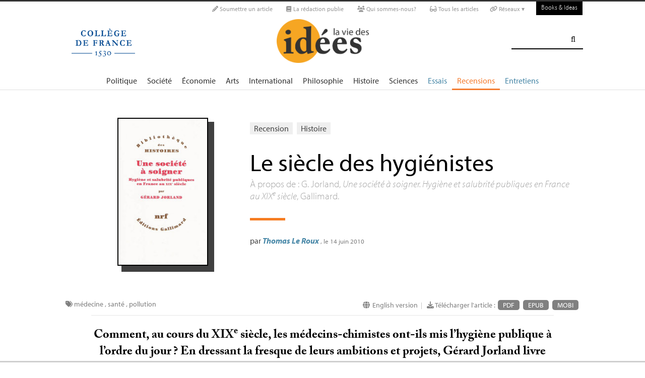

--- FILE ---
content_type: text/html; charset=utf-8
request_url: https://laviedesidees.fr/Le-siecle-des-hygienistes
body_size: 27171
content:
<!doctype html>
<html dir="ltr" lang="fr" xmlns="http://www.w3.org/1999/xhtml" xml:lang="fr" class="ltr fr no-js">
	<!--<![endif]-->
	<head>
		<script type='text/javascript'>/*<![CDATA[*/(function(H){H.className=H.className.replace(/\bno-js\b/,'js')})(document.documentElement);/*]]>*/</script>
		<title>Le siècle des hygiénistes - La Vie des idées </title>
		
		
		
		<link rel="canonical" href="https://laviedesidees.fr/Le-siecle-des-hygienistes" />
		<meta name="description" content="&#192; propos de : G. Jorland, Une soci&#233;t&#233; &#224; soigner. Hygi&#232;ne et salubrit&#233; publiques en France au XIXe si&#232;cle, Gallimard. - Comment, au cours du XIXe si&#232;cle, les m&#233;decins-chimistes ont-ils mis l&#039;hygi&#232;ne publique &#224; l&#039;ordre du jour ? En dressant la fresque de leurs ambitions et projets, G&#233;rard Jorland livre une ample somme qui privil&#233;gie le grand r&#233;cit au d&#233;triment de l&#039;explication de la complexit&#233; sociale." >
		<meta property="article:author" content="Thomas Le Roux">
		<meta name="author" content="Thomas Le Roux">
		
		
		
		
		
		
		<meta property="og:title" content="Le siècle des hygiénistes">
		<meta property="og:url" content="https://laviedesidees.fr/Le-siecle-des-hygienistes" />
		<meta property="og:description" content="&#192; propos de : G. Jorland, Une soci&#233;t&#233; &#224; soigner. Hygi&#232;ne et salubrit&#233; publiques en France au XIXe si&#232;cle, Gallimard." >
		<meta property="og:type" content="article" >
		
		
		<meta name="bepress_citation_author" content="Thomas Le Roux">
		<meta name="bepress_citation_title" content="Le siècle des hygiénistes">
		<meta name="bepress_citation_date" content="2010-06-14">
		<meta name="bepress_citation_abstract_html_url" content="https://laviedesidees.fr/Le-siecle-des-hygienistes">
		
		
		<meta name="DC.language" CONTENT="fr">
		<meta name="DC.title" CONTENT="Le siècle des hygiénistes">
		<meta name="DC.creator" content="Thomas Le Roux">
		<meta name="DC.source" CONTENT="La Vie des idées ">
		<meta name="DC.publisher" content="La Vie des idées ">
		<meta name="DC:date" content="2010-06-14">
		<meta name="DC.description" CONTENT="&#192; propos de : G. Jorland, Une soci&#233;t&#233; &#224; soigner. Hygi&#232;ne et salubrit&#233; publiques en France au XIXe si&#232;cle, Gallimard.">
		<meta name="DC:type" content="journalArticle">
		
		
		
		<meta name="twitter:card" content="summary_large_image">
		<meta name="twitter:site" content="@laviedesidees
				">
		<meta name="twitter:creator" content="@laviedesidees
				">
		<meta name="twitter:title" content="Le si&#232;cle des hygi&#233;nistes">
		<meta name="twitter:description" content="&#192; propos de : G. Jorland, Une soci&#233;t&#233; &#224; soigner. Hygi&#232;ne et salubrit&#233; publiques en France au XIXe si&#232;cle, Gallimard.
			
		">
		
			<meta name="twitter:image" content="https://laviedesidees.fr/local/cache-vignettes/L180xH297/arton1101-79edb.jpg?1675950834
				"
			>
		
		
		
		<meta property="fb:app_id" content="1513923505598044" />
		
		<!-- Google tag (gtag.js) -->
<script async src="https://www.googletagmanager.com/gtag/js?id=G-FBEQC3F0L2"></script>
<script>
  window.dataLayer = window.dataLayer || [];
  function gtag(){dataLayer.push(arguments);}
  gtag('js', new Date());

  gtag('config', 'G-FBEQC3F0L2');
</script>


<meta http-equiv="Content-Type" content="text/html; charset=utf-8" />
<meta name="viewport" content="width=device-width, initial-scale=1" />

   
<link rel="stylesheet" href="squelettes-dist/css/reset.css?1764924792" type="text/css" />
<link rel="stylesheet" href="squelettes-dist/css/clear.css?1764924792" type="text/css" />
<link rel="stylesheet" href="squelettes-dist/css/font.css?1764924792" type="text/css" />
<link rel="stylesheet" href="squelettes/css/links.css?1729235433" type="text/css" />
<link rel="stylesheet" href="squelettes-dist/css/typo.css?1764924792" type="text/css" />
<link rel="stylesheet" href="squelettes-dist/css/media.css?1764924792" type="text/css" />
<link rel="stylesheet" href="squelettes-dist/css/form.css?1764924792" type="text/css" />

<link rel="stylesheet" href="squelettes-dist/css/layout.css?1764924792" type="text/css" />


<link rel="stylesheet" href="squelettes-dist/css/spip.css?1764924792" type="text/css" />
<script>/*<![CDATA[*/
var blocs_replier_tout = 0;
var blocs_slide = 'normal';
var blocs_title_sep = /\|\|/g;
var blocs_title_def = 'Déplier||Replier';
var blocs_js_cookie = '';

/*]]>*/</script><script type="text/javascript">var js_nouvelle_fenetre='(nouvelle fenêtre)';var links_site = '//laviedesidees.fr';</script>
<script>
var mediabox_settings={"auto_detect":true,"ns":"box","tt_img":true,"sel_g":"#documents_portfolio a[type='image\/jpeg'],#documents_portfolio a[type='image\/png'],#documents_portfolio a[type='image\/gif']","sel_c":".mediabox","str_ssStart":"Diaporama","str_ssStop":"Arr\u00eater","str_cur":"{current}\/{total}","str_prev":"Pr\u00e9c\u00e9dent","str_next":"Suivant","str_close":"Fermer","str_loading":"Chargement\u2026","str_petc":"Taper \u2019Echap\u2019 pour fermer","str_dialTitDef":"Boite de dialogue","str_dialTitMed":"Affichage d\u2019un media","splash_url":"","lity":{"skin":"_simple-dark","maxWidth":"90%","maxHeight":"90%","minWidth":"400px","minHeight":"","slideshow_speed":"2500","opacite":"0.9","defaultCaptionState":"expanded"}};
</script>
<!-- insert_head_css -->
<link rel="stylesheet" href="plugins-dist/mediabox/lib/lity/lity.css?1764926070" type="text/css" media="all" />
<link rel="stylesheet" href="plugins-dist/mediabox/lity/css/lity.mediabox.css?1764926070" type="text/css" media="all" />
<link rel="stylesheet" href="plugins-dist/mediabox/lity/skins/_simple-dark/lity.css?1764926070" type="text/css" media="all" /><link rel='stylesheet' type='text/css' media='all' href='plugins-dist/porte_plume/css/barre_outils.css?1764926072' />
<link rel='stylesheet' type='text/css' media='all' href='local/cache-css/cssdyn-css_barre_outils_icones_css-d131fca8.css?1762529467' />
<link rel="stylesheet" type="text/css" href="plugins/auto/orthotypo/v2.2.0/css/typo_guillemets.css" media="all" />
<link rel="stylesheet" href="squelettes/css/links.css" type="text/css" media="all" />
<link rel="stylesheet" href="plugins/auto/typoenluminee/v4.0.1/css/enluminurestypo.css" type="text/css" media="all" /><link rel="stylesheet" type="text/css" href="plugins/auto/blocsdepliables/v1.4.2/css/blocs.css?1750406074" /><link rel="stylesheet" type="text/css" href="plugins/auto/owlcarousel/v1.1.0/css/owl.carousel.css" media="screen" />
<link rel="stylesheet" type="text/css" href="plugins/auto/owlcarousel/v1.1.0/css/owl.theme.css" media="screen" />
<link rel="stylesheet" type="text/css" href="plugins/auto/owlcarousel/v1.1.0/css/owl.modeles.css" media="screen" />



<!--<link rel="stylesheet" href="squelettes-dist/css/theme.css?1764924792" type="text/css" />-->





<script src="prive/javascript/jquery.js?1764925040" type="text/javascript"></script>

<script src="prive/javascript/jquery.form.js?1764925040" type="text/javascript"></script>

<script src="prive/javascript/jquery.autosave.js?1764925040" type="text/javascript"></script>

<script src="prive/javascript/jquery.placeholder-label.js?1764925040" type="text/javascript"></script>

<script src="prive/javascript/ajaxCallback.js?1764925040" type="text/javascript"></script>

<script src="prive/javascript/js.cookie.js?1764925040" type="text/javascript"></script>
<!-- insert_head -->
<script src="plugins-dist/mediabox/lib/lity/lity.js?1764926070" type="text/javascript"></script>
<script src="plugins-dist/mediabox/lity/js/lity.mediabox.js?1764926070" type="text/javascript"></script>
<script src="plugins-dist/mediabox/javascript/spip.mediabox.js?1764926070" type="text/javascript"></script><script type='text/javascript' src='plugins-dist/porte_plume/javascript/jquery.markitup_pour_spip.js?1764926072'></script>
<script type='text/javascript' src='plugins-dist/porte_plume/javascript/jquery.previsu_spip.js?1764926072'></script>
<script type='text/javascript' src='local/cache-js/jsdyn-javascript_porte_plume_start_js-41a520d1.js?1760683474'></script>
<link rel="shortcut icon" href="local/cache-gd2/3b/20125795b1979063313bd83a0e42b4.ico?1728629147" type="image/x-icon" />
<link rel="apple-touch-icon" sizes="57x57" href="local/cache-gd2/03/9d5c9ed6e25796219fadefa497095d.png?1728629147" />
<link rel="apple-touch-icon" sizes="114x114" href="local/cache-gd2/af/166d120026049d07ac81fe78d01fdc.png?1728629147" />
<link rel="apple-touch-icon" sizes="72x72" href="local/cache-gd2/fa/e6e44a99f24d3ab8721fafd406961d.png?1728629147" />
<link rel="apple-touch-icon" sizes="144x144" href="local/cache-gd2/db/7782b36a652f5b014809ee71693270.png?1728629147" />
<link rel="apple-touch-icon" sizes="60x60" href="local/cache-gd2/92/0b3d31589302a59a33e563f7733740.png?1728629147" />
<link rel="apple-touch-icon" sizes="120x120" href="local/cache-gd2/8f/ae45f3c2adfd2bc239738eed255e89.png?1728629147" />
<link rel="apple-touch-icon" sizes="76x76" href="local/cache-gd2/8e/bc589b250e07eae6791ad637becb50.png?1728629147" />
<link rel="icon" type="image/png" href="local/cache-gd2/f3/d5960e0600bf10bf2238202d0c1225.png?1728629147" sizes="96x96" />
<link rel="icon" type="image/png" href="local/cache-gd2/9d/389978653a32b327aa4095c09167c6.png?1728629147" sizes="16x16" />
<link rel="icon" type="image/png" href="local/cache-gd2/f7/0443f4cea4ec5ff3a260ed78a23ef6.png?1728629147" sizes="32x32" />
<link rel="icon" type="image/png" href="local/cache-gd2/e4/b8f5a2330d04188bb812ab1056f4ac.png?1728629147" sizes="192x192" />
<meta name="msapplication-TileImage" content="local/cache-gd2/af/166d120026049d07ac81fe78d01fdc.png?1728629147" />

<meta name="msapplication-TileColor" content="#f6a623" />
<meta name="theme-color" content="#f6a623" /><link rel='stylesheet' href='local/cache-css/cssdyn-tarteaucitron_custom_css-04401bfc.css?1760683478' type='text/css' /><script type='text/javascript' src='plugins/auto/tarteaucitron/v1.9.2/lib/tarteaucitron/tarteaucitron.js' id='tauc'></script>
<script type="text/javascript">
	tarteaucitron.init({
		"privacyUrl": "", /* Privacy policy url */

		"hashtag": "#tarteaucitron", /* Ouverture automatique du panel avec le hashtag */
		"cookieName": "tarteaucitron", /* Cookie name */

		"orientation": "bottom", /* le bandeau doit être en haut (top), au milieu (middle) ou en bas (bottom) ? */

		"groupServices": false, /* Group services by category */
		"closePopup": false, /* Show a close X on the banner */

		/* Gestion petit bandeau */
		"showAlertSmall": false, /* afficher le petit bandeau en bas à droite ? */
		"cookieslist": false, /* Afficher la liste des cookies installés ? */

		/* Gestion de la petite icone Cookie */
		"showIcon": false, /* Show cookie Icon or not */
		
		"iconPosition": "BottomRight", /* BottomRight, BottomLeft, TopRight and TopLeft */

		"adblocker": false, /* Afficher un message si un adblocker est détecté */

		/* Gestion grand bandeau */
		"DenyAllCta" : true, /* Show the deny all button */
		"AcceptAllCta" : true, /* Show the accept all button when highPrivacy on */
		"highPrivacy": true, /* Si true, affiche le bandeau de consentement. Sinon, le consentement est implicite. */

		"handleBrowserDNTRequest": true, /* If Do Not Track == 1, disallow all */

		"removeCredit": false, /* supprimer le lien vers la source ? */

		"useExternalCss": false, /* If false, the tarteaucitron.css file will be loaded */
		"useExternalJs": false, /* If false, the tarteaucitron.js file will be loaded */

		

		"moreInfoLink": false, /* Show more info link */
		

		"mandatory": false, /* Show a message about mandatory cookies */

		"googleConsentMode": true, /* Activer le Google Consent Mode v2 pour Google ads & GA4 */
		"bingConsentMode": true, /* Activer le Bing Consent Mode pour Clarity & Bing Ads */
		"softConsentMode": false, /* Soft consent mode (le consentement est requis pour charger les tags) */
	});

	var tarteaucitronCustomText = {
		
		
		"icon": 'Gestionnaire de cookies - ouverture d’une fenêtre'
	}

	var tarteaucitronForceLanguage = 'fr';
</script>
<script src="https://laviedesidees.fr/plugins/auto/ancresdouces/v3.0.0/js/jquery.scrollto.js" type="text/javascript"></script><script src="https://laviedesidees.fr/plugins/auto/ancresdouces/v3.0.0/js/jquery.localscroll.js" type="text/javascript"></script><script type="text/javascript">/* <![CDATA[ */
function ancre_douce_init() {
	if (typeof jQuery.localScroll=="function") {
		jQuery.localScroll({autoscroll:false, hash:true, onAfter:function(anchor, settings){ 
			jQuery(anchor).attr('tabindex', -1).on('blur focusout', function () {
				// when focus leaves this element, 
				// remove the tabindex attribute
				jQuery(this).removeAttr('tabindex');
			}).focus();
		}});
	}
}
if (window.jQuery) jQuery(document).ready(function() {
	ancre_douce_init();
	onAjaxLoad(ancre_douce_init);
});
/* ]]> */</script><script src="plugins/auto/links/v4.1.2/links.js" type="text/javascript"></script>
<script src='plugins/auto/blocsdepliables/v1.4.2/js/blocs.js?1750406074'></script><script src="plugins/auto/owlcarousel/v1.1.0/javascript/owl.carousel.js" type="text/javascript"></script>



<script src="squelettes/js/script.js?1762768739" type="text/javascript"></script>


<meta name="generator" content="SPIP 4.4.7" />














<script src="https://code.jquery.com/ui/1.9.1/jquery-ui.js"></script>


<link type="text/css" rel="stylesheet" href="squelettes/js/jquery-dropdown-master/jquery.dropdown.min.css" />
<script type="text/javascript" src="squelettes/js/jquery-dropdown-master/jquery.dropdown.js"></script>


<link href="squelettes/fontawesome6/css/fontawesome.css" rel="stylesheet" />
<link href="squelettes/fontawesome6/css/brands.css" rel="stylesheet" />
<link href="squelettes/fontawesome6/css/solid.css" rel="stylesheet" />


<script src="squelettes/js/collapse_menu.js" type="text/javascript"></script>

<!-- For third-generation iPad with high-resolution Retina display: -->

<!-- For iPhone with high-resolution Retina display: -->

<!-- For first- and second-generation iPad: -->

<!-- For non-Retina iPhone, iPod Touch, and Android 2.1+ devices: -->




<!-- <meta name="viewport" content="width=device-width, height=device-height" /> -->
<meta name="viewport" content="width=device-width, initial-scale=1, user-scalable = no">


<meta name="format-detection" content="telephone=no">


<script src="//use.typekit.net/tbi6naw.js"></script>
<script>try{Typekit.load();}catch(e){}</script>	
			

<link rel="stylesheet" href="squelettes/css/habillage.css" type="text/css" media="projection, screen, tv" />		
		
		<link rel="stylesheet" href="squelettes/js/selection-sharer-master/dist/selection-sharer.css" type="text/css" />
		
		
		<script type='text/javascript' src='https://platform-api.sharethis.com/js/sharethis.js#property=648316a77e3db300120b2be7&product=sticky-share-buttons' async='async'></script>

		
		
	</head>
	<body class="page_article fr">
		<!-- Facebook SDK -->
		<div id="fb-root"></div>
		<script async defer crossorigin="anonymous" src="https://connect.facebook.net/fr_FR/sdk.js#xfbml=1&version=v4.0&appId=1513923505598044&autoLogAppEvents=1"></script>
		<!-- / Facebook SDK -->
		
		<div id="page">
			
			
			<div class="entete">

<ul id="skip" class="no_print">
	<li><a href="#big_menu_container">Aller au menu principal </a></li>
	<li><a href="#conteneur">Aller au contenu principal </a></li>
	<li><a href="#pied">Aller au pied de page </a></li>
</ul>

<div id="sub_menu_container" class="no_print">
	<div id="sub_menu">
		<div class="subc">
			<div id="tools">
				<ul>
						
							<li><a rel="me" href="Soumettre-un-article" class="social_link"><i class="fa-solid fa-pencil" aria-hidden="true"></i> Soumettre un article</a></li>
						
						
							<li><a rel="me" href="-La-redaction-publie-33-" class="social_link"><i class="fa-solid fa-book" aria-hidden="true"></i> La rédaction publie</a> </li>
						
						
							<li><a rel="me" href="Qui-sommes-nous" class="social_link"><i class="fa-solid fa-users" aria-hidden="true"></i> Qui sommes-nous?</a> </li>
						
						
							<li><a rel="me" href="-Tous-les-articles-" class="social_link"><i class="fa-solid fa-glasses"></i> Tous les articles</a> </li>
						
						
							<li class="deroulant"><a href="#"><i class="fa fa-link" aria-hidden="true"></i> Réseaux ▾</a>
								<ul class="sous">
									<li><a rel="me" href="https://bsky.app/profile/laviedesidees.bsky.social" target="_blank" class="social_link"><i class="fa fa-cloud" aria-hidden="true"></i> Bluesky</a></li>
									<li><a rel="me" href="https://piaille.fr/@laviedesidees" target="_blank" class="social_link"><i class="fa-brands fa-mastodon"></i> Mastodon</a></li>
									<li><a href="https://twitter.com/laviedesidees" target="_blank" class="social_link"><i class="fa-brands fa-x-twitter"></i> Twitter/X</a></li>
									<li><a href="https://www.threads.net/@laviedesidees" target="_blank" class="social_link"><i class="fa-brands fa-threads"></i> Threads</a></li>
									<li><a href="https://www.instagram.com/laviedesidees/" target="_blank" class="social_link"><i class="fa-brands fa-instagram"></i> Instagram</a></li>
									<li><a href="https://www.facebook.com/Laviedesideesfr/" target="_blank" class="social_link"><i class="fa-brands fa-facebook"></i> Facebook</a></li>
									<li><a href="https://www.youtube.com/channel/UCaMe83Ur75Z379aP1eUUQeg" target="_blank" class="social_link"><i class="fa-brands fa-youtube"></i> Youtube</a></li>
									<li><a href="https://www.linkedin.com/company/la-vie-des-idées" target="_blank" class="social_link"><i class="fa-brands fa-linkedin"></i> Linkedin</a></li>
									<li><a href="https://seenthis.net/people/la_vie_des_idees" target="_blank" class="social_link"><i class="fa fa-quote-right" aria-hidden="true"></i> SeenThis</a></li>
								</ul>
							</li>
					</ul>
						
					<a href="https://booksandideas.net" title="visit Books &amp; Ideas" class="header_tools_BandI">Books & Ideas</a>
					
			</div>
		</div><!-- /subc -->
	</div><!-- / sub menu -->
</div><!-- / sub menu container -->

<div id="header_container" class="no_print">
	<div id="entete">
		<div class="subc">
			
			
				<div class="logo_college">
					<a href="https://www.college-de-france.fr/"  target="_blank"><img src="squelettes/images/logoCDF_web_bleu.png" width="150px" alt="" /></a>
				</div>
			
			<div class="logo_site_vdi">
			
			<a rel="start" href="https://laviedesidees.fr/" class="logo">
					<img src='local/cache-vignettes/L423xH200/siteon0-2c255.png?1675949576' alt='La Vie des id&#233;es ' class='no-adapt-img spip_logo spip_logos' width='423' height='200' onmouseover='' onmouseout='' title='Accueil' />
					</a>
				
				
			</div>
			
			<div class="nettoyeur"></div>
		</div><!-- /subc -->
	</div><!-- / entete -->
</div><!-- / header container -->

<!-- ########################## mobile ############################### -->
<input id="menu-toggle" type="checkbox" />
<label class='menu-button-container' for="menu-toggle">
	<div class='menu-button'></div>
	</label>
<ul class="menu">
	<li class="li_search"><div class="formulaire_spip formulaire_recherche" id="formulaire_recherche">
<form action="spip.php?page=recherche" method="get"><div>
	<input name="page" value="recherche" type="hidden"
>
	
	<label for="recherche">Rechercher :</label>
	<input type="search" class="search text" size="25" name="recherche" id="recherche" accesskey="4" autocapitalize="off" autocorrect="off" />
	<input type="submit" class="submit" value="&#xf002;" title="Rechercher" />
</div></form>
</div>
</li>
	
		<li><a href="+-Politique-+">Politique </a></li>
	
		<li><a href="+-Societe-+">Société </a></li>
	
		<li><a href="+-Economie-+">Économie </a></li>
	
		<li><a href="+-Art-litterature-+">Arts </a></li>
	
		<li><a href="+-International-+">International</a></li>
	
		<li><a href="+-Philosophie-+">Philosophie </a></li>
	
		<li><a href="+-Histoire-+">Histoire </a></li>
	
		<li><a href="+-Sciences-1503-+">Sciences </a></li>
	
	
	<li class="menu_rub"><a href="-Essais-">Essais</a></li>

	<li class="menu_rub"><a href="-Livres-etudes-" class="on">Recensions</a></li>

	<li class="menu_rub"><a href="-Entretiens-31-">Entretiens</a></li>

<li class="BIlink"><a href="https://booksandideas.net" title="visit Books &amp; Ideas">Books & Ideas</a></li>	
</ul>
<!-- ######################################################### -->

<div id="search_box" class="no_print"><div id="search_wrapper"><div class="formulaire_spip formulaire_recherche" id="formulaire_recherche">
<form action="spip.php?page=recherche" method="get"><div>
	<input name="page" value="recherche" type="hidden"
>
	
	<label for="recherche">Rechercher :</label>
	<input type="search" class="search text" size="25" name="recherche" id="recherche" accesskey="4" autocapitalize="off" autocorrect="off" />
	<input type="submit" class="submit" value="&#xf002;" title="Rechercher" />
</div></form>
</div>
</div></div>

<div id="big_menu_container" class="no_print">
	<div id="big_menu_wrapper">
		<div class="subc">
			<div id="menu_them">
				<ul>
					
					<li><a href="+-Politique-+">Politique </a></li>
					
					<li><a href="+-Societe-+">Société </a></li>
					
					<li><a href="+-Economie-+">Économie </a></li>
					
					<li><a href="+-Art-litterature-+">Arts </a></li>
					
					<li><a href="+-International-+">International</a></li>
					
					<li><a href="+-Philosophie-+">Philosophie </a></li>
					
					<li><a href="+-Histoire-+">Histoire </a></li>
					
					<li><a href="+-Sciences-1503-+">Sciences </a></li>
					
					
					<li class="menu_rub"><a href="-Essais-">Essais</a></li>

	<li class="menu_rub"><a href="-Livres-etudes-" class="on">Recensions</a></li>

	<li class="menu_rub"><a href="-Entretiens-31-">Entretiens</a></li>

<li class="BIlink"><a href="https://booksandideas.net" title="visit Books &amp; Ideas">Books & Ideas</a></li>					
				</ul>
				<div class="nettoyeur"></div>
			</div><!-- / menu them -->

		</div><!-- /subc -->
		<div class="nettoyeur"></div>
	</div><!-- / big_menu_wrapper -->
	<div class="nettoyeur"></div>
</div><!-- / menu them container -->


</div>			
			
				
				
				
			
				<div class="cartouche cartouche_vertical flex_conteneur">
	<div class="conteneur_inner" style="height: 100%;">
		
		
		
		
		<div class="cartouche_logo flex_bloc_33">
			<div class="subcl">
				<div class="logo_wrapper" style="background-color: #7c7a7a;">
					<img
	src="local/cache-vignettes/L180xH297/arton1101-79edb.jpg?1675950834" class='spip_logo' width='180' height='297'
	alt="" />
					
					
					
					
				</div>
			</div>
		</div>
		
		<div class="cartouche_titres flex_bloc_66">
			<div class="cartouche_titres_inner subcr">
				<p class="cartouches_entetes">
					
					
						<a href="-Livres-etudes-">Recension</a>
							
					
															
					 
					
						<a href="+-Histoire-+">Histoire </a>
					
					
					 
					
				</p>
				
				
				
				
				
				<h1>
					
					<div  class="titre">Le siècle des hygiénistes</div>
					
					<div class="descriptif"><p>À propos de : G. Jorland, <i>Une société à soigner. Hygiène et salubrité publiques en France au <span class="caps">XIX</span><sup class="typo_exposants">e</sup> siècle</i>, Gallimard.</p></div>
					
				</h1>
				
				
				
				<hr>
				
				<div class="cartouche_bis">
					
					
					
					
					
					
					<div class="signature">
						
						<span class="par">
							par 
							<span class="vcard author nom_auteur"><a class="url fn spip_in" rel="author" href="_Le-Roux-Thomas_">Thomas Le Roux</a></span>
						</span>
						
						<span class="date">, le  14 juin 2010</span>
						
						
						
						
						
						<br><br><br>
					</div>
				
				</div>
	
				</div>			
				<!-- / cartouche bis -->
				<div class="nettoyeur"></div>
			</div>
		</div>
		
	</div><!-- /conteneur_inner -->
</div>
<!-- / cartouche -->				
			
			<div class="conteneur large_simple">
			<div class="conteneur_inner">
					
				
				<div id="contenu_article" class="subc">
					
					
					<div id="content_article_wrapper container-fluid">
						<div id="content_article">
							
							<div class="clearfix">
								<div class="right">
									
									<div class="traductions">
	
	<i class="fa fa-globe" aria-hidden="true"></i>
	

		<a href="https://booksandideas.net/The-Century-of-the-Hygienist" rel="alternate"  title="The Century of the Hygienist" class="lien_langue">English version </a>

	

</div><small class="silver">&nbsp;&nbsp;|&nbsp;&nbsp;</small>
									
									
									<div class="download_article_container">
	<i class="fa fa-download" aria-hidden="true"></i> Télécharger l'article : 
    
    
		<a href="IMG/pdf/20100611_CR_Jorland.pdf">PDF</a>
	
	
	
	

	    
    
	
		 
        
		 <a href="/?action=generer_epub&amp;id_article=1101">EPUB</a>
	
	
	
	
		 
        
		 <a href="/?action=generer_mobi&amp;id_article=1101">MOBI</a>
	
	
</div></div>
								
								
								<div class="tags_container">
	
	<i class="fa fa-tags" aria-hidden="true"></i>
    
		<a href="+-medicine-+">médecine </a>
	, 
		<a href="+-sante-+">santé </a>
	, 
		<a href="+-pollution-+">pollution</a>
	
</div></div>
							
							
							
							<div class="entry-content chapo"><p>Comment, au cours du <span class="caps">XIX</span><sup class="typo_exposants">e</sup> siècle, les médecins-chimistes ont-ils mis l’hygiène publique à l’ordre du jour<small class="fine d-inline"> </small>? En dressant la fresque de leurs ambitions et projets, Gérard Jorland livre une ample somme qui privilégie le grand récit au détriment de l’explication de la complexité sociale.</p></div>
								
							<div class="nettoyeur"></div>
							
							<div class="texte_wrapper">	
								
								
								<div class="entry-content texte"><div class ="recense"> Recensé : Gérard Jorland, <i>Une société à soigner. Hygiène et salubrité publiques en France au <span class="caps">XIX</span><sup class="typo_exposants">e</sup> siècle</i>, Paris, Gallimard, collection «<small class="fine d-inline"> </small>Bibliothèque des Histoires<small class="fine d-inline"> </small>», 2010, 361 p. </div><h3 class="spip">Les choix restreints du récit historique</h3>
<p>«<small class="fine d-inline"> </small>Le <span class="caps">XIX</span><sup class="typo_exposants">e</sup> siècle aura été le siècle de l’hygiène publique<small class="fine d-inline"> </small>». C’est par ce constat liminaire que s’ouvre cet ouvrage qui dresse une fresque historique de l’hygiène publique en France, sur un long <span class="caps">XIX</span><sup class="typo_exposants">e</sup> siècle. Aucune synthèse n’avait encore permis de compléter une historiographie jusqu’à présent essentiellement anglo-saxonne. Gérard Jorland se place donc dans le sillage de ses devanciers américains, William Coleman (1982) et Ann La Berge (1992)<span class="spip_note_ref">&nbsp;[<a href="#nb1" class="spip_note" rel="appendix" title="William Coleman, Death is a social disease. Public health and political&nbsp;(…)" id="nh1">1</a>]</span>, qui ont apporté il y déjà plusieurs décennies des éléments décisifs sur la connaissance de ce mouvement intellectuel à finalité pratique.</p>
<p>Mais pourquoi un si grand nombre de travaux français, notamment de la dernière décennie, sont-ils ici passés sous silence<small class="fine d-inline"> </small>? Citons pêle-mêle, et sans exclusive, Patrice Bourdelais, Georges Vigarello, Bernard-Pierre Lecuyer ou Claire Salomon-Bayet sur les hygiénistes<span class="spip_note_ref">&nbsp;[<a href="#nb2" class="spip_note" rel="appendix" title="Patrice Bourdelais, éd., Les hygiénistes. Enjeux, modèles et pratiques,&nbsp;(…)" id="nh2">2</a>]</span>, Caroline Moriceau, Geneviève Massard-Guilbaud, Vincent Viet sur les pollutions et l’hygiénisme industriels<span class="spip_note_ref">&nbsp;[<a href="#nb3" class="spip_note" rel="appendix" title="Geneviève Massard-Guilbaud, Culture, technique, gestion de l’espace. Une&nbsp;(…)" id="nh3">3</a>]</span>, Sabine Barles et André Guillerme sur le métabolisme et les miasmes urbains<span class="spip_note_ref">&nbsp;[<a href="#nb4" class="spip_note" rel="appendix" title="Sabine Barles, La ville délétère. Médecins et ingénieurs dans l’espace&nbsp;(…)" id="nh4">4</a>]</span>, Olivier Faure et Yannick Marec sur la médecine et l’assistance<span class="spip_note_ref">&nbsp;[<a href="#nb5" class="spip_note" rel="appendix" title="Olivier Faure, Histoire sociale de la médecine (XVIIIe-XXe siècle),&nbsp;(…)" id="nh5">5</a>]</span>, François Ewald, Pierre Rosanvallon et Paolo Napoli sur l’État-providence et l’administration<span class="spip_note_ref">&nbsp;[<a href="#nb6" class="spip_note" rel="appendix" title="François Ewald, L’État providence, Grasset, Paris, 1986. Pierre Rosanvallon,&nbsp;(…)" id="nh6">6</a>]</span>, ou encore Alessandro Stanziani sur la sécurité alimentaire<span class="spip_note_ref">&nbsp;[<a href="#nb7" class="spip_note" rel="appendix" title="Alessandro Stanziani, Histoire de la qualité alimentaire. France, XIXe-XXe&nbsp;(…)" id="nh7">7</a>]</span>. De même, comment peut-on aborder la tuberculose, la Bièvre, Lavoisier ou Pasteur sans signaler les nombreux articles ou ouvrages s’y rapportant<small class="fine d-inline"> </small>?</p>
<p>La délimitation du sujet, la construction de l’objet, les objectifs et la méthode historique de l’ouvrage sont clairement annoncés. L’amplitude chronologique, qui s’écoule de la révolution lavoisienne des années 1770 à une loi sanitaire de 1902, est cohérente et convaincante<small class="fine d-inline"> </small>; elle constitue bien une séquence historique qui voit l’hygiène publique gagner son emprise sur la société. «<small class="fine d-inline"> </small>L’<i>épistémè</i> de Lavoisier<small class="fine d-inline"> </small>», qui fonde le paradigme hygiéniste du <span class="caps">XIX</span><sup class="typo_exposants">e</sup> siècle, justifie amplement de faire remonter l’analyse aux Lumières réformatrices de la fin de l’Ancien Régime. Quant à la borne chronologique aval, elle doit se comprendre comme le moment où les parlementaires tentent d’inscrire les idées des hygiénistes dans la loi.</p>
<p>L’hygiène publique est définie comme un ensemble connexe de disciplines comprenant la médecine, la pharmacie, la chimie, le génie civil et militaire, l’administration publique, les statistiques et l’économie politique. Les hygiénistes étant donc tour à tour médecins, chimistes ou administrateurs, Gérard Jorland se contente de leurs écrits pour analyser leur rôle. Il construit un corpus de traités et de manuels, de rapports publiés ou manuscrits des conseils d’hygiène publique et de salubrité départementaux et d’arrondissements, enfin d’articles des trois premières séries des <i>Annales d’hygiène publique et de médecine légale</i>, de 1829 à 1903, sans explorer les sources hospitalières, administratives, économiques ou encore celles des ingénieurs. Avec ce choix assumé de rester proche de ses sources, Gérard Jorland retrace plus les préoccupations des hygiénistes que les soins qui en résultent, et privilégie la théorie à la pratique<small class="fine d-inline"> </small>; dans cette «<small class="fine d-inline"> </small>société à soigner<small class="fine d-inline"> </small>», hôpitaux et médecins praticiens sont absents. En revanche, les hygiénistes écrivent, agissent parfois, se parlent, s’écoutent et se regardent.</p>
<p>À travers le miroir des hygiénistes, le récit juxtapose dans un même tableau des éléments disparates (prisons, Bièvre, égouts, crétinisme, nourrissons, miasmes, microbes, etc.) avec le souci de les lier dans une dynamique chronologique. L’ensemble alterne la synthèse et la volonté de faire des apports historiographiques originaux (comprenant des notes énumératives foisonnantes), ce qui donne une impression de narration discontinue. Subjugué par le foisonnement littéraire des hygiénistes et des écrivains qui leur sont proches (Flaubert), Gérard Jorland en reste grandement prisonnier. Mais il s’agit certainement d’un choix délibéré. En effet, en fin d’introduction, le ton a été donné :</p>
<blockquote class="spip">
<p>«<small class="fine d-inline"> </small>À rebours des tendances historiographiques récentes qui se détournent de l’histoire philosophique et cherchent à donner une explication sociale des sciences, l’ambition de ce livre est de montrer qu’en inversant la charge de la preuve, en considérant les sciences non plus comme un effet mais au contraire comme un facteur de l’histoire contemporaine, celle-ci s’éclaire d’un jour nouveau<small class="fine d-inline"> </small>» (p. 15).</p>
</blockquote>
<p>Pour l’auteur, en effet, la science (et donc l’hygiène publique) avance par son propre principe et transforme le social. Elle n’est pas, comme les <i>Science Studies</i> l’appréhendent, un ensemble de pratiques pris dans un maillage social complexe.</p>
<h3 class="spip">Une vision optimiste et politiquement correcte des hygiénistes</h3>
<p>Fort de ces choix méthodologiques, Gérard Jorland indique la direction qu’il donne à son récit : fondée par la théorie et la science, l’hygiène publique s’institutionnalise dans divers conseils et comités, publie et diffuse ses observations, surmonte les obstacles, combat l’obscurantisme et les inerties administratives, se crée une idéologie et, vérité en marche, conquiert le pouvoir, puis légifère pour le bien de la société. Dans ce mouvement vers le progrès, de grands savants sont invoqués : Lavoisier, Hallé, Villermé, Pasteur. En bref, «<small class="fine d-inline"> </small>la science était devenue un facteur déterminant de l’histoire<small class="fine d-inline"> </small>» (dernière phrase de l’ouvrage, p. 323). On sortira rassuré de cette lecture optimiste du cours de l’histoire, débarrassée du cynisme des critiques désenchantées de la sociologie historique, à moins de rester légèrement dubitatif face à une vision qui fait de l’hygiène publique un mouvement essentiellement progressif et progressiste. Parmi tous les points passionnants soulevés par l’auteur, cinq seront ici discutés.</p>
<p><i> <strong>La chimie, principe transformateur</strong> </i></p>
<p>Il est fort pertinent de remonter à Lavoisier et à la naissance de la chimie moderne pour expliquer le paradigme de l’hygiène publique, et c’est assurément l’un des apports les plus importants de l’ouvrage. Certes, le pré-hygiénisme avait déjà été analysé, mais la figure du grand savant avait jusque ici été insuffisamment soulignée dans cette fondation. Or Lavoisier superpose à l’ancienne vision néo-hippocratique climatique, en vogue encore à la fin du siècle à la Société royale de médecine à travers les topographies médicales et les enquêtes épidémiologiques, une chimie moderne qui transforme les conceptions sanitaires. Puisque l’État a toujours eu la santé publique dans ses attributions régaliennes, Lavoisier ne crée pas l’idée de police sanitaire, mais transforme celle-ci en hygiène publique. Après lui, Gérard Jorland propose une filiation par Hallé, prestigieux médecin honoré par les travaux d’Alain Corbin<span class="spip_note_ref">&nbsp;[<a href="#nb8" class="spip_note" rel="appendix" title="Alain Corbin, Le miasme et la jonquille, Paris, Aubier, 1982." id="nh8">8</a>]</span>.</p>
<p>Il faudrait sans doute ici nuancer car, tout en incorporant le nouveau schème lavoisien, Hallé prolonge en douceur les conceptions néo-hippocratiques des siècles antérieurs par son enseignement à la chaire d’hygiène de l’école de santé de Paris. En termes de nouveau paradigme, il aurait été judicieux d’insister aussi sur les figures de Fourcroy, Guyton de Morveau, Berthollet, les fidèles de Lavoisier, mais aussi de Cadet de Vaux, Parmentier ou encore Chaptal, tous d’anciens médecins (ou pharmaciens) conquis par la nouvelle chimie, et qui définissent les nouvelles règles de la régulation sanitaire. Celles-ci commencent plus précisément leur véritable mutation au Conseil de salubrité de Paris fondé en 1802, sous la conduite des héritiers de Lavoisier et des obligés de Chaptal : Parmentier, Cadet de Gassicourt, Darcet, Marc, Deyeux, Vauquelin. Manque l’évocation de la personnalité de Chaptal, ô combien emblématique de cette <i>French connection</i> économie-administration-médecine-chimie. Avec ce médecin devenu entrepreneur de produits chimiques, enfin ministre de l’Intérieur (1800-1804), c’est l’autorité de l’État appuyée sur l’industrie et la statistique qui fait son entrée dans l’hygiène publique.</p>
<p><i> <strong>Médecine miasmatique et médecine sociale</strong> </i></p>
<p>Appuyée sur la statistique, l’hygiène publique mûrit dans les années 1825-1840, sous l’influence du médecin Villermé. Là encore, l’influence de Darcet et de Parent-Duchâtelet, ses collègues du Conseil de salubrité parisien, n’est pas mise en valeur dans cette transition de la médecine miasmatique vers la médecine sociale, mais il s’agit finalement d’un détail, au regard du résultat exposé par Gérard Jorland : avec Villermé, ce ne sont plus les facteurs environnementaux qui sont considérés comme les causes des maladies ou de la mortalité, mais les conditions sociales, et en premier lieu la misère et la moralité des classes populaires.</p>
<p>Malgré les débats qu’elle suscite chez les hygiénistes français et à l’étranger, la théorie de l’inégalité sociale devant la mort et la maladie est suffisamment importante pour être qualifiée par l’auteur de «<small class="fine d-inline"> </small>loi de Villermé<small class="fine d-inline"> </small>». Avec Villermé, les hygiénistes ont vite réclamé l’amélioration des conditions ouvrières, en portant leurs efforts sur les enfants, et il est vrai que les conceptions du célèbre hygiéniste influencèrent grandement l’élaboration de la loi de 1841 sur le travail des enfants. Il est dommage que l’auteur n’analyse pas la part d’instrumentalisation de cette revendication, ainsi que de consolidation de l’ordre bourgeois et manufacturier par le pouvoir, à l’heure des remises en cause et de la «<small class="fine d-inline"> </small>question sociale<small class="fine d-inline"> </small>»<span class="spip_note_ref">&nbsp;[<a href="#nb9" class="spip_note" rel="appendix" title="Voir par exemple, Francis Démier, « Le Tableau de Villermé et les enquêtes&nbsp;(…)" id="nh9">9</a>]</span>. Ainsi, le libéralisme des hygiénistes (p. 123 notamment) aurait sans nul doute mérité plus longs développements.</p>
<p><i> <strong>La communauté des hygiénistes</strong> </i></p>
<p>Avec raison, Gérard Jorland souligne le lien important entre l’hygiène publique et l’administration. Il suffit effectivement de lire l’éditorial du premier numéro des <i>Annales d’hygiène publique et de médecine légale</i> (1829), par le médecin Marc, ou les écrits de Parent-Duchâtelet pour s’en convaincre<span class="spip_note_ref">&nbsp;[<a href="#nb10" class="spip_note" rel="appendix" title="« La médecine n’a pas seulement pour objet d’étudier et de guérir les&nbsp;(…)" id="nh10">10</a>]</span>. Les hygiénistes forment-ils cependant un bloc monolithique, une communauté soudée par les préceptes des pères fondateurs, Lavoisier et Hallé<small class="fine d-inline"> </small>? Rien n’est moins sûr.</p>
<p>Une première ligne de fracture sépare les membres du Conseil de salubrité parisien, de grands savants écoutés par le pouvoir, de ceux des villes de province (puis des départements après 1851) qui finissent par se décourager de l’inutilité de leur action. Ce hiatus recouvre partiellement des conceptions différentes : l’hygiénisme social n’a pas complètement évacué la théorie des miasmes, et les médecins restent longtemps divisés sur la question (ainsi les débats sur la santé au travail dans les années 1840). Plus profondément, nombreux sont ceux qui réclament une régulation plus interventionniste et moins confiante envers le libéralisme. Ainsi, dès 1813, le médecin Fodéré, qui a été membre de la Société de médecine de Marseille, et qui devient titulaire de la chaire d’hygiène publique de Strasbourg (la deuxième de France), critique les médecins-chimistes proches du pouvoir. Homme d’Ancien Régime, Fodéré n’oublie pas les pratiques préventives de santé publique du siècle antérieur, et réclame une intervention plus affirmée de l’État en cette matière<span class="spip_note_ref">&nbsp;[<a href="#nb11" class="spip_note" rel="appendix" title="François-Emmanuel Fodéré, Traité de médecine légale et d’hygiène publique,&nbsp;(…)" id="nh11">11</a>]</span>.</p>
<p>Si ce mouvement de long terme, qui se prolonge jusqu’à la création de la <i>Revue d’hygiène et de police sanitaire</i> (1879), avait été davantage mis en perspective, l’idée d’une montée en puissance de l’hygiène publique à travers le siècle aurait pu être plus contrastée, sans avoir à opposer les hygiénistes aux ingénieurs ou aux administrateurs, qui bien souvent sont les mêmes. En définitive, Gérard Jorland se pose la question de savoir pourquoi les hygiénistes ont été si peu écoutés par le pouvoir. Si l’on considère que certains d’entre eux étaient les auxiliaires bienveillants du pouvoir en place, tandis que d’autres contestaient l’ordre sanitaire en vigueur, la réponse s’éclaire autrement.</p>
<p><i> <strong>L’industrie, la ville et la santé publique</strong> </i></p>
<p>Durant tout le siècle, l’essentiel du travail des Conseils d’hygiène est lié à l’application du décret de 1810 sur les fabriques polluantes et dangereuses, et l’urbanisation signale bien souvent les problèmes sanitaires, deux aspects que Gérard Jorland rappelle justement à plusieurs reprises. De son point de vue, les hygiénistes ont combattu la présence industrielle en ville et «<small class="fine d-inline"> </small>n’ont pas cherché à épargner les industriels<small class="fine d-inline"> </small>» (p. 120).</p>
<p>À la faveur de la lecture de travaux historiques récents ou déjà anciens<span class="spip_note_ref">&nbsp;[<a href="#nb12" class="spip_note" rel="appendix" title="Par exemple, Alain Faure, « Autorités publiques et implantations&nbsp;(…)" id="nh12">12</a>]</span> relatifs à la question industrielle et urbaine, une autre interprétation est possible. Certes, localement, beaucoup d’hygiénistes tentent de freiner l’implantation d’établissements nuisibles, mais leurs préconisations ne sont que rarement suivies, précisément parce que l’État industrialiste peut justifier son action d’un point de vue sanitaire grâce aux théories d’hygiénistes parisiens prestigieux, Darcet, Parent-Duchâtelet, Villermé, ou de la rédaction des <i>Annales d’hygiène publique</i>, qui défendent l’innocuité de l’industrie.</p>
<p>Et quand les autorités rejettent les artisanats insalubres des centres villes (ainsi les abattoirs, ou durant l’haussmannisation de Paris), la préoccupation relève plus du souci édilitaire et de la peur ouvrière que d’une priorité hygiéniste. Pour montrer, au contraire, l’influence de l’hygiénisme, Gérard Jorland mobilise deux rapports ministériels du milieu du siècle et le «<small class="fine d-inline"> </small>polygone des vents<small class="fine d-inline"> </small>» élaboré par Darcet en 1843, instrument théorique dont le but était de mesurer les sphères de nuisance des fabriques, et à partir duquel les hygiénistes auraient réalisé des «<small class="fine d-inline"> </small>anémométries méticuleuses, pour ne pas dire obsessionnelles<small class="fine d-inline"> </small>» (p. 257). Or ce polygone des vents est resté un objet de pure spéculation intellectuelle et, de plus, avait pour finalité d’aider l’industrie à s’implanter, non de protéger les habitations de ses effluves. L’énorme masse de documents sur les établissements classés montre bien le caractère industrialiste de la régulation administrative française et sa connexion avec les voix influentes de l’hygiénisme, au moins jusqu’en 1860<span class="spip_note_ref">&nbsp;[<a href="#nb13" class="spip_note" rel="appendix" title="Je m’autorise à mentionner ici mes propres travaux : Thomas Le Roux, « La&nbsp;(…)" id="nh13">13</a>]</span>.</p>
<p><i> <strong>Le rôle de l’État</strong> </i></p>
<p>En suivant Gérard Jorland, qui s’appuie sur le doctorat d’Isabelle Cavé<span class="spip_note_ref">&nbsp;[<a href="#nb14" class="spip_note" rel="appendix" title="Isabelle Cavé, Les médecins législateurs de la IIIe République, thèse de&nbsp;(…)" id="nh14">14</a>]</span>, les hygiénistes ont adopté une «<small class="fine d-inline"> </small>stratégie<small class="fine d-inline"> </small>» pour faire appliquer leurs idées, et, surtout après 1870, ils se lancent «<small class="fine d-inline"> </small>dans la bataille politique pour mettre en œuvre les mesures d’hygiène et de salubrité qu’ils n’avaient cessé de préconiser, voire de réclamer<small class="fine d-inline"> </small>» (p. 256). Nommés à des postes importants de l’administration ou élus à la Chambre, ils deviennent législateurs, de 1874 à 1902 : lois sur le travail des enfants, les accidents du travail, les logements insalubres, la vaccination, l’organisation de la police sanitaire, etc. Pour ce faire, le mouvement hygiéniste a dû intégrer les découvertes de Pasteur, «<small class="fine d-inline"> </small>se muer en parti de l’hygiène<small class="fine d-inline"> </small>» (p. 298), enfin fonder une idéologie opposée au libéralisme, le solidarisme.</p>
<p>L’évolution globale qui va de la fondation d’une discipline à son insertion dans les rouages administratifs pose une question en arrière-plan, celle du rôle de l’État français et de son implication dans l’hygiène publique. Selon l’auteur, l’État était trop faible pour imposer à la société les préceptes des hygiénistes et l’instabilité politique explique en grande partie le retard français en matière de santé publique par rapport aux autres pays européens. Ce n’est qu’à la fin du siècle que de grandes lois sanitaires consolident le consensus républicain et concrétisent enfin les efforts continus des hygiénistes.</p>
<p>Séparer si nettement l’administration de la communauté des hygiénistes, dont les relations sont pourtant tout à la fois étroites et complexes depuis Lavoisier ou Cadet de Vaux, empêche de penser leur action dans la fondation même de l’ordre bourgeois et industriel du nouvel État post-révolutionnaire, de ses impératifs et de ses messages : l’acclimatation de l’industrie par la légitimation de ses nuisances, car il faut accumuler le capital et produire sans entrave<small class="fine d-inline"> </small>; la stigmatisation morale des mœurs populaires (l’alcoolisme, l’onanisme, le crétinisme, l’économie des déchets, les maladies, bref toute la thématique de la dégénérescence), car il faut justifier les politiques conservatrices de ségrégation sociale<small class="fine d-inline"> </small>; enfin, l’assimilation des théories hygiénistes à la science, car il faut fabriquer un discours du progrès contre les réminiscences de l’Ancien Régime.</p>
<p>La part critique de ce récit ample et documenté manque et aboutit à une vision traditionnelle et sans prise de risque de l’évolution historique. On retiendra tout de même de cet ouvrage intéressant qu’avec l’hygiène publique, c’est un projet politique qui naît, une vision «<small class="fine d-inline"> </small>paradigmatique<small class="fine d-inline"> </small>» de la société. Restent les interprétations divergentes que l’on peut porter sur ces hygiénistes. Ils peuvent apparaître novateurs, impliqués ou fatalistes, mais toujours convaincus de la nécessité de réformes pour le bien de la société. On peut aussi les comprendre comme des acteurs accompagnant avec bienveillance une société industrielle qui paupérise une partie de la population, sans être les fers de lance ni du changement politique ni de la transformation sociale.</p></div>
								
								
								
								
									
									
									
									
								
								
						
								<!--nouveau lien dossier-->
								
								<!--fin nouveau lien dossier-->
								
								
								<p class="signature signature_box">
									
									<span class="par">
										par 
										<span class="vcard author nom_auteur"><a class="url fn spip_in" rel="author" href="_Le-Roux-Thomas_">Thomas Le Roux</a></span></span><span class="date">, le  14 juin 2010</span>
								</p>

								
								<div class="social_bloc no_print">
									
									<hr class="zigzag">
									
									<h3>Partagez cet article </h3>
									
									<!-- ShareThis BEGIN -->
									<div class="sharethis-inline-share-buttons"></div>
									<!-- ShareThis END -->
									
									<hr class="zigzag">
									
									
									<h3>Gardons le contact</h3>
	
	<a href="https://piaille.fr/@laviedesidees" target="_blank" class="social_image"><img src="squelettes/images/icons8-mastodon-color-56.png" alt="Mastodon"></a>
	<a href="https://twitter.com/laviedesidees" target="_blank" class="social_image"><img src="squelettes/images/icons8-twitter-color-56.png" alt="Twitter"></a>
	<a href="https://www.facebook.com/Laviedesideesfr/" target="_blank" class="social_image"><img src="squelettes/images/icons8-facebook-color-56.png" alt="Facebook"></a>
	<a href="https://www.instagram.com/laviedesidees" target="_blank" class="social_image"><img src="squelettes/images/icons8-instagram-color-56.png" alt="Instagram"></a>
	<a href="https://www.youtube.com/channel/UCaMe83Ur75Z379aP1eUUQeg" target="_blank" class="social_image"><img src="squelettes/images/icons8-youtube-color-56.png" alt="Youtube"></a>
	<a href="https://www.linkedin.com/company/la-vie-des-idées" target="_blank" class="social_image"><img src="squelettes/images/icons8-linkedin-color-56.png" alt="Linkedin"></a>
	
	<hr class="zigzag">											
									
								</div>
								
								
								
								
								<div class="newsletter_article">

	<div style="padding-top:20px;" id="formContent" class="newsletter_form_bloc">
		<fieldset>
			<form id="subForm" class="newsletter_form" method="post" name="subForm" action="https://newsletters.laviedesidees.fr/alyas/abo/news/new" target="_blank"  >
				<input type="hidden" name="id" value="" />
				<input type="hidden" name="direct" value="1" />
				<input type="hidden" name="newsletters[]" id="vie_weekly" value="vie_weekly" />
				<div class="newsletter_modal_intro">
					Abonnez-vous gratuitement à notre newsletter hebdomadaire :
				</div>
				<div>
					<div>
						<input type="submit" class="newsletter_button" value="S'abonner" />
					</div>
				</div>
			</form>
		</fieldset>
	</div>
	
</div><!-- /newsletter_popin -->								
								
								<div class="texte_plus_container clearfix">
									
									<!--Pour citer cet article-->
									<div class="pourciter">
										<h2>
											Pour citer cet article :
										</h2>
										<p>
											Thomas Le Roux, « Le siècle des hygiénistes », 
											<em>
												La Vie des idées
											</em>
											, 14 juin 2010.
											ISSN&nbsp;:&nbsp;2105-3030. 
											URL&nbsp;:&nbsp;https://laviedesidees.fr/Le-siecle-des-hygienistes
										</p>
									</div>
									<!--fin pour citer cet article-->
									
									
										<div class="proposer">
	<h2>
		Nota bene :
	</h2>
	<p>
		Si vous souhaitez critiquer ou développer cet article, vous êtes invité à proposer un texte au comité de rédaction (<a href="#redaction#mc#laviedesidees.fr#" title="redaction..&aring;t..laviedesidees.fr" onclick="location.href=mc_lancerlien('redaction','laviedesidees.fr'); return false;">redaction<span class='mcrypt'> chez </span>laviedesidees.fr</a>). Nous vous répondrons dans les meilleurs délais.
	</p>
</div>											
								
								</div><!-- /texte_plus_container -->
								
								
								
								<div class="nettoyeur"></div>
								
								
								
								
								
						
							</div><!-- /texte_wrapper -->
						
						
						</div><!-- /content article -->
					
					</div><!-- /content_article_wrapper -->
				</div><!-- /contenu_article -->
				
			</div><!-- conteneur inner -->
			</div><!-- conteneur -->
			
				
				
				
				
				
				
				
				
				
				
				
				
				
				
				
				
				
				
				
				
				
				
				
				
				
				
				
				
				
				
				
				
				
				
				
				
				
				
				
				
				
				
				
				
				
				
				
				
				
				
				
				
				
				
				
				
				
				
				
				
				
				
				
				
				
				
				
				
				
				
				
				
				
				
				
				
				
				
				
				
				
				
				
				
				
				
				
				
				
				
				
				
				
				
				
				
				
				
				
				
				
				
				
				
				
				
				
				
				
				
				
				
				
				
				
				
				
				
				
				
				
				
				
				
				
				
				
				
				
				
				
				
				
				
				
				
				
				
				
				
				
				
				
				
				
				
				
				
				
				
				
				
				
				
				
				
				
				
				
				
				
				
				
				
				
				
				
				
				
				
				
				
				
				
				
				
				
				
				
				
				
				
				
				
				
				
				
				
				
				
				
				
				
				
				
				
				
				
				
				
				
				
				
				
				
				
				
				
				
				
				
				
				
				
				
				
				
				
				
				
				
				
				
				
				
				
				
				
				
				
				
				
				
				
				
				
				
				
				
				
				
				
				
				
				
				
				
				
				
				
				
				
				
				
				
				
				
				
				
				
				
				
				
				
				
				
				
				
				
				
				
				
				
				
				
				
				
				
				
				
				
				
				
				
				
				
				
				
				
				
				
				
				
				
				
				
				
				
				
				
				
				
				
				
				
				
				
				
				
				
				
				
				
				
				
				
				
				
				
				
				
				
				
				
				
				
				
				
				
				
				
				
				
				
				
				
				
				
				
				
				
				
				
				
				
				
				
				
				
				
				
				
				
				
				
				
				
				
				
				
				
				
				
				
				
				
				
				
				
				
				
				
				
				
				
				
				
				
				
				
				
				
				
				
				
				
				
				
				
				
				
				
				
				
				
				
				
				
				
				
				
				
				
				
				
				
				
				
				
				
				
				
				
				
				
				
				
				
				
				
				
				
				
				
				
				
				
				
				
				
				
				
				
				
				
				
				
				
				
				
				
				
				
				
				
				
				
				
				
				
				
				
				
				
				
				
				
				
				
				
				
				
				
				
				
				
				
				
				
				
				
				
				
				
				
				
				
				
				
				
				
				
				
				
				
				
				
				
				
				
				
				
				
				
				
				
				
				
				
				
				
				
				
				
				
				
				
				
				
				
				
				
				
				
				
				
				
				
				
				
				
				
				
				
				
				
				
				
				
				
				
				
				
				
				
				
				
				
				
				
				
				
				
				
				
				
				
				
				
				
				
				
				
				
				
				
				
				
				
				
				
				
				
				
				
				
				
				
				
				
				
				
				
				
				
				
				
				
				
				
				
				
				
				
				
				
				
				
				
				
				
				
				
				
				
				
				
				
				
				
				
				
				
				
				
				
				
				
				
				
				
				
				
				
				
				
				
				
				
				
				
				
				
				
				
				
				
				
				
				
				
				
				
				
				
				
				
				
				
				
				
				
				
				
				
				
				
				
				
				
				
				
				
				
				
				
				
				
				
				
				
				
				
				
				
				
				
				
				
				
				
				
				
				
				
				
				
				
				
				
				
				
				
				
				
				
				
				
				
				
				
				
				
				
				
				
				
				
				
				
				
				
				
				
				
				
				
				
				
				
				
				
				
				
				
				
				
				
				
				
				
				
				
				
				
				
				
				
				
				
				
				
				
				
				
				
				
				
				
				
				
				
				
				
				
				
				
				
				
				
				
				
				
				
				
				
				
				
				
				
				
				
				
				
				
				
				
				
				
				
				
				
				
				
				
				
				
				
				
				
				
				
				
				
				
				
				
				
				
				
				
				
				
				
				
				
				
				
				
				
				
				
				
				
				
				
				
				
				
				
				
				
				
				
				
				
				
				
				
				
				
				
				
				
				
				
				
				
				
				
				
				
				
				
				
				
				
				
				
				
				
				
				
				
				
				
				
				
				
				
				
				
				
				
				
				
				
				
				
				
				
				
				
				
				
				
				
				
				
				
				
				
				
				
				
				
				
				
				
				
				
				
				
				
				
				
				
				
				
				
				
				
				
				
				
				
				
				
				
				
				
				
				
				
				
				
				
				
				
				
				
				
				
				
				
				
				
				
				
				
				
				
				
				
				
				
				
				
				
				
				
				
				
				
				
				
				
				
				
				
				
				
				
				
				
				
				
				
				
				
				
				
				
				
				
				
				
				
				
				
				
				
				
				
				
				
				
				
				
				
				
				
				
				
				
				
				
				
				
				
				
				
				
				
				
				
				
				
				
				
				
				
				
				
				
				
				
				
				
				
				
				
				
				
				
				
				
				
				
				
				
				
				
				
				
				
				
				
				
				
				
				
				
				
				
				
				
				
				
				
				
				
				
				
				
				
				
				
				
				
				
				
				
				
				
				
				
				
				
				
				
				
				
				
				
				
				
				
				
				
				
				
				
				
				
				
				
				
				
				
				
				
				
				
				
				
				
				
				
				
				
				
				
				
				
				
				
				
				
				
				
				
				
				
				
				
				
				
				
				
				
				
				
				
				
				
				
				
				
				
				
				
				
				
				
				
				
				
				
				
				
				
				
				
				
				
				
				
				
				
				
				
				
				
				
				
				
				
				
				
				
				
				
				
				
				
				
				
				
				
				
				
				
				
				
				
				
				
				
				
				
				
				
				
				
				
				
				
				
				
				
				
				
				
				
				
				
				
				
				
				
				
				
				
				
				
				
				
				
				
				
				
				
				
				
				
				
				
				
				
				
				
				
				
				
				
				
				
				
				
				
				
				
				
				
				
				
				
				
				
				
				
				
				
				
				
				
				
				
				
				
				
				
				
				
				
				
				
				
				
				
				
				
				
				
				
				
				
				
				
				
				
				
				
				
				
				
				
				
				
				
				
				
				
				
				
				
				
				
				
				
				
				
				
				
				
				
				
				
				
				
				
				
				
				
				
				
				
				
				
				
				
				
				
				
				
				
				
				
				
				
				
				
				
				
				
				
				
				
				
				
				
				
				
				
				
				
				
				
				
				
				
				
				
				
				
				
				
				
				
				
				
				
				
				
				
				
				
				
				
				
				
				
				
				
				
				
				
				
				
				
				
				
				
				
				
				
				
				
				
				
				
				
				
				
				
				
				
				
				
				
				
				
				
				
				
				
				
				
				
				
				
				
				
				
				
				
				
				
				
				
				
				
				
				
				
				
				
				
				
				
				
				
				
				
				
				
				
				
				
				
				
				
				
				
				
				
				
				
				
				
				
				
				
				
				
				
				
				
				
				
				
				
				
				
				
				
				
				
				
				
				
				
				
				
				
				
				
				
				
				
				
				
				
				
				
				
				
				
				
				
				
				
				
				
				
				
				
				
				
				
				
				
				
				
				
				
				
				
				
				
				
				
				
				
				
				
				
				
				
				
				
				
				
				
				
				
				
				
				
				
				
				
				
				
				
				
				
				
				
				
				
				
				
				
				
				
				
				
				
				
				
				
				
				
				
				
				
				
				
				
				
				
				
				
				
				
				
				
				
				
				
				
				
				
				
				
				
				
				
				
				
				
				
				
				
				
				
				
				
				
				
				
				
				
				
				
				
				
				
				
				
				
				
				
				
				
				
				
				
				
				
				
				
				
				
				
				
				
				
				
				
				
				
				
				
				
				
				
				
				
				
				
				
				
				
				
				
				
				
				
				
				
				
				
				
				
				
				
				
				
				
				
				
				
				
				
				
				
				
				
				
				
				
				
				
				
				
				
				
				
				
				
				
				
				
				
				
				
				
				
				
				
				
				
				
				
				
				
				
				
				
				
				
				
				
				
				
				
				
				
				
				
				
				
				
				
				
				
				
				
				
				
				
				
				
				
				
				
				
				
				
				
				
				
				
				
				
				
				
				
				
				
				
				
				
				
				
				
				
				
				
				
				
				
				
				
				
				
				
				
				
				
				
				
				
				
				
				
				
				
				
				
				
				
				
				
				
				
				
				
				
				
				
				
				
				
				
				
				
				
				
				
				
				
				
				
				
				
				
				
				
				
				
				
				
				
				
				
				
				
				
				
				
				
				
				
				
				
				
				
				
				
				
				
				
				
				
				
				
				
				
				
				
				
				
				
				
				
				
				
				
				
				
				
				
				
				
				
				
				
				
				
				
				
				
				
				
				
				
				
				
				
				
				
				
				
				
				
				
				
				
				
				
				
				
				
				
				
				
				
				
				
				
				
				
				
				
				
				
				
				
				
				
				
				
				
				
				
				
				
				
				
				
				
				
				
				
				
				
				
				
				
				
				
				
				
				
				
				
				
				
				
				
				
				
				
				
				
				
				
				
				
				
				
				
				
				
				
				
				
				
				
				
				
				
				
				
				
				
				
				
				
				
				
				
				
				
				
				
				
				
				
				
				
				
				
				
				
				
				
				
				
				
				
				
				
				
				
				
				
				
				
				
				
				
				
				
				
				
				
				
				
				
				
				
				
				
				
				
				
				
				
				
				
				
				
				
				
				
				
				
				
				
				
				
				
				
				
				
				
				
				
				
				
				
				
				
				
				
				
				
				
				
				
				
				
				
				
				
				
				
				
				
				
				
				
				
				
				
				
				
				
				
				
				
				
				
				
				
				
				
				
				
				
				
				
				
				
				
				
				
				
				
				
				
				
				
				
				
				
				
				
				
				
				
				
				
				
				
				
				
				
				
				
				
				
				
				
				
				
				
				
				
				
				
				
				
				
				
				
				
				
				
				
				
				
				
				
				
				
				
				
				
				
				
				
				
				
				
				
				
				
				
				
				
				
				
				
				
				
				
				
				
				
				
				
				
				
				
				
				
				
				
				
				
				
				
				
				
				
				
				
				
				
				
				
				
				
				
				
				
				
				
				
				
				
				
				
				
				
				
				
				
				
				
				
				
				
				
				
				
				
				
				
				
				
				
				
				
				
				
				
				
				
				
				
				
				
				
				
				
				
				
				
				
				
				
				
				
				
				
				
				
				
				
				
				
				
				
				
				
				
				
				
				
				
				
				
				
				
				
				
				
				
				
				
				
				
				
				
				
				
				
				
				
				
				
				
				
				
				
				
				
				
				
				
				
				
				
				
				
				
				
				
				
				
				
				
				
				
				
				
				
				
				
				
				
				
				
				
				
				
				
				
				
				
				
				
				
				
				
				
				
				
				
				
				
				
				
				
				
				
				
				
				
				
				
				
				
				
				
				
				
				
				
				
				
				
				
				
				
				
				
				
				
				
				
				
				
				
				
				
				
				
				
				
				
				
				
				
				
				
				
				
				
				
				
				
				
				
				
				
				
				
				
				
				
				
				
				
				
				
				
				
				
				
				
				
				
				
				
				
				
				
				
				
				
				
				
				
				
				
				
				
				
				
				
				
				
				
				
				
				
				
				
				
				
				
				
				
				
				
				
				
				
				
				
				
				
				
				
				
				
				
				
				
				
				
				
				
				
				
				
				
				
				
				
				
				
				
				
				
				
				
				
				
				
				
				
				
				
				
				
				
				
				
				
				
				
				
				
				
				
				
				
				
				
				
				
				
				
				
				
				
				
				
				
				
				
				
				
				
				
				
				
				
				
				
				
				
				
				
				
				
				
				
				
				
				
				
				
				
				
				
				
				
				
				
				
				
				
				
				
				
				
				
				
				
				
				
				
				
				
				
				
				
				
				
				
				
				
				
				
				
				
				
				
				
				
				
				
				
				
				
				
				
				
				
				
				
				
				
				
				
				
				
				
				
				
				
				
				
				
				
				
				
				
				
				
				
				
				
				
				
				
				
				
				
				
				
				
				
				
				
				
				
				
				
				
				
				
				
				
				
				
				
				
				
				
				
				
				
				
				
				
				
				
				
				
				
				
				
				
				
				
				
				
				
				
				
				
				
				
				
				
				
				
				
				
				
				
				
				
				
				
				
				
				
				
				
				
				
				
				
				
				
				
				
				
				
				
				
				
				
				
				
				
				
				
				
				
				
				
				
				
				
				
				
				
				
				
				
				
				
				
				
				
				
				
				
				
				
				
				
				
				
				
				
				
				
				
				
				
				
				
				
				
				
				
				
				
				
				
				
				
				
				
				
				
				
				
				
				
				
				
				
				
				
				
				
				
				
				
				
				
				
				
				
				
				
				
				
				
				
				
				
				
				
				
				
				
				
				
				
				
				
				
				
				
				
				
				
				
				
				
				
				
				
				
				
				
				
				
				
				
				
				
				
				
				
				
				
				
				
				
				
				
				
				
				
				
				
				
				
				
				
				
				
				
				
				
				
				
				
				
				
				
				
				
				
				
				
				
				
				
				
				
				
				
				
				
				
				
				
				
				
				
				
				
				
				
				
				
				
				
				
				
				
				
				
				
				
				
				
				
				
				
				
				
				
				
				
				
				
				
				
				
				
				
				
				
				
				
				
				
				
				
				
				
				
				
				
				
				
				
				
				
				
				
				
				
				
				
				
				
				
				
				
				
				
				
				
				
				
				
				
				
				
				
				
				
				
				
				
				
				
				
				
				
				
				
				
				
				
				
				
				
				
				
				
				
				
				
				
				
				
				
				
				
				
				
				
				
				
				
				
				
				
				
				
				
				
				
				
				
				
				
				
				
				
				
				
				
				
				
				
				
				
				
				
				
				
				
				
				
				
				
				
				
				
				
				
				
				
				
				
				
				
				
				
				
				
				
				
				
				
				
				
				
				
				
				
				
				
				
				
				
				
				
				
				
				
				
				
				
				
				
				
				
				
				
				
				
				
				
				
				
				
				
				
				
				
				
				
				
				
				
				
				
				
				
				
				
				
				
				
				
				
				
				
				
				
				
				
				
				
				
				
				
				
				
				
				
				
				
				
				
				
				
				
				
				
				
				
				
				
				
				
				
				
				
				
				
				
				
				
				
				
				
				
				
				
				
				
				
				
				
				
				
				
				
				
				
				
				
				
				
				
				
				
				
				
				
				
				
				
				
				
				
				
				
				
				
				
				
				
				
				
				
				
				
				
				
				
				
				
				
				
				
				
				
				
				
				
				
				
				
				
				
				
				
				
				
				
				
				
				
				
				
				
				
				
				
				
				
				
				
				
				
				
				
				
				
				
				
				
				
				
				
				
				
				
				
				
				
				
				
				
				
				
				
				
				
				
				
				
				
				
				
				
				
				
				
				
				
				
				
				
				
				
				
				
				
				
				
				
				
				
				
				
				
				
				
				
				
				
				
				
				
				
				
				
				
				
				
				
				
				
				
				
				
				
				
				
				
				
				
				
				
				
				
				
				
				
				
				
				
				
				
				
				
				
				
				
				
				
				
				
				
				
				
				
				
				
				
				
				
				
				
				
				
				
				
				
				
				
				
				
				
				
				
				
				
				
				
				
				
				
				
				
				
				
				
				
				
				
				
				
				
				
				
				
				
				
				
				
				
				
				
				
				
				
				
				
				
				
				
				
				
				
				
				
				
				
				
				
				
				
				
				
				
				
				
				
				
				
				
				
				
				
				
				
				
				
				
				
				
				
				
				
				
				
				
				
				
				
				
				
				
				
				
				
				
				
				
				
				
				
				
				
				
				
				
				
				
				
				
				
				
				
				
				
				
				
				
				
				
				
				
				
				
				
				
				
				
				
				
				
				
				
				
				
				
				
				
				
				
				
				
				
				
				
				
				
				
				
				
				
				
				
				
				
				
				
				
				
				
				
				
				
				
				
				
				
				
				
				
				
				
				
				
				
				
				
				
				
				
				
				
				
				
				
				
				
				
				
				
				
				
				
				
				
				
				
				
				
				
				
				
				
				
				
				
				
				
				
				
				
				
				
				
				
				
				
				
				
				
				
				
				
				
				
				
				
				
				
				
				
				
				
				
				
				
				
				
				
				
				
				
				
				
				
				
				
				
				
				
				
				
				
				
				
				
				
				
				
				
				
				
				
				
				
				
				
				
				
				
				
				
				
				
				
				
				
				
				
				
				
				
				
				
				
				
				
				
				
				
				
				
				
				
				
				
				
				
				
				
				
				
				
				
				
				
				
				
				
				
				
				
				
				
				
				
				
				
				
				
				
				
				
				
				
				
				
				
				
				
				
				
				
				
				
				
				
				
				
				
				
				
				
				
				
				
				
				
				
				
				
				
				
				
				
				
				
				
				
				
				
				
				
				
				
				
				
				
				
				
				
				
				
				
				
				
				
				
				
				
				
				
				
				
				
				
				
				
				
				
				
				
				
				
				
				
				
				
				
				
				
				
				
				
				
				
				
				
				
				
				
				
				
				
				
				
				
				
				
				
				
				
				
				
				
				
				
				
				
				
				
				
				
				
				
				
				
				
				
				
				
				
				
				
				
				
				
				
				
				
				
				
				
				
				
				
				
				
				
				
				
				
				
				
				
				
				
				
				
				
				
				
				
				
				
				
				
				
				
				
				
				
				
				
				
				
				
				
				
				
				
			
				<div class="conteneur large_gray">
				<div class="conteneur_inner">
					
					<div class="large_box">
						
						<h2 class="box_title">À lire aussi </h2>
						
						
						<div class="article_liste subc">
							<ul class="new_list new_list_small">
					    		
									<li class="new_bloc new_bloc_recension">

	<div class="new_bloc_couv"">

			
				<a href="https://laviedesidees.fr/Une-medecine-efficace"><img src='local/cache-vignettes/L332xH499/arton3946-3a15b.jpg?1711468677' alt='' class='spip_logo' width='332' height='499' onmouseover='' onmouseout='' /></a>
			
	</div>
	
	<div class="new_bloc_wrapper">	
		
		
		
			<a class="rubrique_cartouche light_link" href="https://laviedesidees.fr/-Livres-etudes-">Recension</a>
				
		
		
		<div class="new_bloc_header">
			<h2 class="titre"><a href="https://laviedesidees.fr/Une-medecine-efficace">Une médecine efficace<small class="fine d-inline"> </small>?</a></h2>
			
		</div>
		
		<div class="article_liste_infos">
			
			par  <span class="vcard author nom_auteur"><a class="url fn spip_in" rel="author" href="_Guillemain-Herve_">Hervé Guillemain</a></span>, le  18 janvier 2018
		</div><!-- / article_liste_infos -->

			<div class="intro"><a href="https://laviedesidees.fr/Une-medecine-efficace" class="lien_discret">Comment évalue-t-on l’efficacité des médicaments ? Aujourd’hui centrale, cette question n’est pas neuve, comme le montre cet ouvrage sur les pratiques de l’électricité médicale&nbsp;(…)</a></div>

		<div class="nettoyeur"></div>
	</div>
	
</li>	
								
									<li class="new_bloc new_bloc_recension">

	<div class="new_bloc_couv"">

			
				<a href="https://laviedesidees.fr/La-pandemie-un-fait-politique-total"><img src='local/cache-vignettes/L400xH552/61tgesmkrgl-20eb5.jpg?1732274530' alt='' class='spip_logo' width='400' height='552' onmouseover='' onmouseout='' /></a>
			
	</div>
	
	<div class="new_bloc_wrapper">	
		
		
		
			<a class="rubrique_cartouche light_link" href="https://laviedesidees.fr/-Livres-etudes-">Recension</a>
				
		
		
		<div class="new_bloc_header">
			<h2 class="titre"><a href="https://laviedesidees.fr/La-pandemie-un-fait-politique-total">La pandémie, un fait politique total</a></h2>
			
		</div>
		
		<div class="article_liste_infos">
			
			par  <span class="vcard author nom_auteur"><a class="url fn spip_in" rel="author" href="_Tirard-Stephane_">Stéphane Tirard</a></span>, le  4 décembre 2024
		</div><!-- / article_liste_infos -->

			<div class="intro"><a href="https://laviedesidees.fr/La-pandemie-un-fait-politique-total" class="lien_discret">Dans les années 1830, une épidémie de choléra sévit dans les villes et les campagnes, incapables de « se cuirasser contre les miasmes ». Aujourd’hui comme hier, l’impuissance&nbsp;(…)</a></div>

		<div class="nettoyeur"></div>
	</div>
	
</li>	
								
									<li class="new_bloc new_bloc_recension">

	<div class="new_bloc_couv"">

			
				<a href="https://laviedesidees.fr/Maurice-Cassier-Il-y-a-des-alternatives"><img src='local/cache-vignettes/L400xH564/61qowp_sq8l__ac_uf1000_1000_ql80_-7ce89.jpg?1742370602' alt='' class='spip_logo' width='400' height='564' onmouseover='' onmouseout='' /></a>
			
	</div>
	
	<div class="new_bloc_wrapper">	
		
		
		
			<a class="rubrique_cartouche light_link" href="https://laviedesidees.fr/-Livres-etudes-">Recension</a>
				
		
		
		<div class="new_bloc_header">
			<h2 class="titre"><a href="https://laviedesidees.fr/Maurice-Cassier-Il-y-a-des-alternatives">Solutions pour un droit à la santé</a></h2>
			
		</div>
		
		<div class="article_liste_infos">
			
			par  <span class="vcard author nom_auteur"><a class="url fn spip_in" rel="author" href="_Nizard-Lucie_">Lucie Nizard</a></span>, le  19 mars 2025
		</div><!-- / article_liste_infos -->

			<div class="intro"><a href="https://laviedesidees.fr/Maurice-Cassier-Il-y-a-des-alternatives" class="lien_discret">À l’ère du sida et du covid, il est crucial d’accentuer la tendance à la non-exclusivité des technologies de santé. L’histoire de la médecine montre qu’il existe de nombreuses&nbsp;(…)</a></div>

		<div class="nettoyeur"></div>
	</div>
	
</li>	
								
									<li class="new_bloc new_bloc_recension">

	<div class="new_bloc_couv"">

			
				<a href="https://laviedesidees.fr/La-mort-au-jour-le-jour"><img src='local/cache-vignettes/L180xH311/arton1173-60f09.jpg?1675953123' alt='' class='spip_logo' width='180' height='311' onmouseover='' onmouseout='' /></a>
			
	</div>
	
	<div class="new_bloc_wrapper">	
		
		
		
			<a class="rubrique_cartouche light_link" href="https://laviedesidees.fr/-Livres-etudes-">Recension</a>
				
		
		
		<div class="new_bloc_header">
			<h2 class="titre"><a href="https://laviedesidees.fr/La-mort-au-jour-le-jour">La mort au jour le jour</a></h2>
			
		</div>
		
		<div class="article_liste_infos">
			
			par  <span class="vcard author nom_auteur"><a class="url fn spip_in" rel="author" href="_Giraud-Frederique_">Frédérique Giraud</a></span>, le  1er novembre 2010
		</div><!-- / article_liste_infos -->

			<div class="intro"><a href="https://laviedesidees.fr/La-mort-au-jour-le-jour" class="lien_discret">La sociologue Véronique Guienne plonge au cœur de l’expérience hospitalière pour en tirer une réflexion sur les dilemmes moraux des professionnels de santé dans leur&nbsp;(…)</a></div>

		<div class="nettoyeur"></div>
	</div>
	
</li>	
								
							</ul><!-- /subcolumns-->
							<br class="nettoyeur">
						</div><!-- / article liste -->
						
					</div><!-- /large box -->
				
				</div><!-- conteneur inner -->
				</div><!-- conteneur -->
			
			
			<div class="conteneur large_simple">
			<div class="conteneur_inner">
						
				<div class="subc">
					
					<div class="notes">
						<h2>
							Notes
						</h2>
						<div id="nb1">
<p><span class="spip_note_ref">[<a href="#nh1" class="spip_note" title="Notes 1" rev="appendix">1</a>]&nbsp;</span>William Coleman, <i>Death is a social disease. Public health and political economy in early industrial France</i>, Winconsin, <span class="caps"><span class="caps">UWP</span></span>, 1982. Ann Fowler La Berge, <i>Mission and Method. The Early-Nineteenth-Century French Public Health Movement</i>, Cambridge, <span class="caps"><span class="caps">CUP</span></span>, 1992 (2<sup class="typo_exposants">e</sup>  éd. 2002).</p>
</div><div id="nb2">
<p><span class="spip_note_ref">[<a href="#nh2" class="spip_note" title="Notes 2" rev="appendix">2</a>]&nbsp;</span>Patrice Bourdelais, éd., <i>Les hygiénistes. Enjeux, modèles et pratiques</i>, Belin, 2001. Georges Vigarello, <i>Le sain et le malsain. Santé et mieux-être depuis le Moyen Age</i>, Paris, Seuil, 1993. Bernard P. Lecuyer, «<small class="fine d-inline"> </small><small class="fine d-inline"> </small>L’hygiène en France avant Pasteur, 1750-1850<small class="fine d-inline"> </small><small class="fine d-inline"> </small>», in Claire Salomon-Bayet éd., <i>Pasteur et la révolution pasteurienne</i>, Payot, 1986, p. 67-139.</p>
</div><div id="nb3">
<p><span class="spip_note_ref">[<a href="#nh3" class="spip_note" title="Notes 3" rev="appendix">3</a>]&nbsp;</span>Geneviève Massard-Guilbaud, <i>Culture, technique, gestion de l’espace. Une histoire sociale de la pollution industrielle dans les villes françaises (1789-1914)</i>, <span class="caps"><span class="caps">HDR</span></span>, Université Lumière Lyon <span class="caps"><span class="caps">II</span></span>, 2003, à paraître 2010, sous le titre <i>Histoire de la pollution industrielle, France 1789-1914</i>, Editions de l’<span class="caps"><span class="caps">EHESS</span></span>. Moriceau Caroline, <i>Les douleurs de d’industrie. L’hygiénisme industriel en France, 1860-1914</i>, Paris, Editions de l’<span class="caps"><span class="caps">EHESS</span></span>, 2009. Vincent Viet, <i>Les voltigeurs de la République : l’inspection du travail en France jusqu’en 1914</i>, <span class="caps"><span class="caps">CNRS</span></span>, 1994.</p>
</div><div id="nb4">
<p><span class="spip_note_ref">[<a href="#nh4" class="spip_note" title="Notes 4" rev="appendix">4</a>]&nbsp;</span>Sabine Barles, <i>La ville délétère. Médecins et ingénieurs dans l’espace urbain, <span class="caps"><span class="caps">XVIII</span></span><sup class="typo_exposants">e</sup>-<span class="caps"><span class="caps">XIX</span></span><sup class="typo_exposants">e</sup> siècle</i>, Seyssel, Champvallon, 1999. André Guillerme &amp; alli, <i>Dangereux, insalubres et incommodes. Paysages industriels en banlieue parisienne, <span class="caps"><span class="caps">XIX</span></span><sup class="typo_exposants">e</sup>-<span class="caps"><span class="caps">XX</span></span><sup class="typo_exposants">e</sup> siècles</i>, Champvallon, 2004.</p>
</div><div id="nb5">
<p><span class="spip_note_ref">[<a href="#nh5" class="spip_note" title="Notes 5" rev="appendix">5</a>]&nbsp;</span>Olivier Faure, <i>Histoire sociale de la médecine (<span class="caps"><span class="caps">XVIII</span></span><sup class="typo_exposants">e</sup>-<span class="caps"><span class="caps">XX</span></span><sup class="typo_exposants">e</sup> siècle</i>), Anthropos, 1994. Yannick Marec, <i>Pauvreté et protection sociale aux <span class="caps"><span class="caps">XIX</span></span><sup class="typo_exposants">e</sup> et <span class="caps"><span class="caps">XX</span></span><sup class="typo_exposants">e</sup> siècles, Presses universitaires de Rennes, 2006.</i></p>
</div><div id="nb6">
<p><span class="spip_note_ref">[<a href="#nh6" class="spip_note" title="Notes 6" rev="appendix">6</a>]&nbsp;</span>François Ewald, <i>L’État providence</i>, Grasset, Paris, 1986. Pierre Rosanvallon, <i>La crise de l’État-providence</i>, Paris, Le Seuil, 1992. Paolo Napoli, <i>Naissance de la police moderne. Pouvoir, normes, société</i>, La Découverte, 2003.</p>
</div><div id="nb7">
<p><span class="spip_note_ref">[<a href="#nh7" class="spip_note" title="Notes 7" rev="appendix">7</a>]&nbsp;</span>Alessandro Stanziani, <i>Histoire de la qualité alimentaire. France, <span class="caps"><span class="caps">XIX</span></span><sup class="typo_exposants">e</sup>-<span class="caps"><span class="caps">XX</span></span><sup class="typo_exposants">e</sup> siècles</i>, Paris, Seuil, Liber, 2005.</p>
</div><div id="nb8">
<p><span class="spip_note_ref">[<a href="#nh8" class="spip_note" title="Notes 8" rev="appendix">8</a>]&nbsp;</span>Alain Corbin, <i>Le miasme et la jonquille</i>, Paris, Aubier, 1982.</p>
</div><div id="nb9">
<p><span class="spip_note_ref">[<a href="#nh9" class="spip_note" title="Notes 9" rev="appendix">9</a>]&nbsp;</span>Voir par exemple, Francis Démier, «<small class="fine d-inline"> </small><small class="fine d-inline"> </small>Le <i>Tableau</i> de Villermé et les enquêtes ouvrières du premier <span class="caps"><span class="caps">XIX</span></span><sup class="typo_exposants">e</sup> siècle<small class="fine d-inline"> </small><small class="fine d-inline"> </small>», in Louis-René Villermé, <i>Tableau de l’état physique et moral des ouvriers employés dans les manufactures de coton, de laine et de soie</i>, 1989 (1<sup class="typo_exposants">re</sup> éd. 1840), p. 31-75.</p>
</div><div id="nb10">
<p><span class="spip_note_ref">[<a href="#nh10" class="spip_note" title="Notes 10" rev="appendix">10</a>]&nbsp;</span>«<small class="fine d-inline"> </small><small class="fine d-inline"> </small>La médecine n’a pas seulement pour objet d’étudier et de guérir les maladies, elle a des rapports intimes avec l’organisation sociale. […] L’hygiène publique, qui est l’art de conserver la santé aux hommes réunis en société, est appelée à recevoir un grand développement et à fournir de nombreuses applications au perfectionnement de nos institutions<small class="fine d-inline"> </small><small class="fine d-inline"> </small>», <i><span class="caps"><span class="caps">AHPML</span></span></i>, 1829, t. 1, prospectus (hors pagination). Alexandre Parent-Duchâtelet, <i>Hygiène publique</i>, 1836.</p>
</div><div id="nb11">
<p><span class="spip_note_ref">[<a href="#nh11" class="spip_note" title="Notes 11" rev="appendix">11</a>]&nbsp;</span>François-Emmanuel Fodéré, <i>Traité de médecine légale et d’hygiène publique</i>, 1813, 6 vol.</p>
</div><div id="nb12">
<p><span class="spip_note_ref">[<a href="#nh12" class="spip_note" title="Notes 12" rev="appendix">12</a>]&nbsp;</span>Par exemple, Alain Faure, «<small class="fine d-inline"> </small><small class="fine d-inline"> </small>Autorités publiques et implantations industrielles en région parisienne (1860-1914)<small class="fine d-inline"> </small><small class="fine d-inline"> </small>», in Danièle Voldman, <i>Région parisienne, approche d’une notion, 1860-1980</i>, Cahiers de l’<span class="caps"><span class="caps">IHTP</span></span>, 12, 1989, p. 93-104.</p>
</div><div id="nb13">
<p><span class="spip_note_ref">[<a href="#nh13" class="spip_note" title="Notes 13" rev="appendix">13</a>]&nbsp;</span>Je m’autorise à mentionner ici mes propres travaux : Thomas Le Roux, «<small class="fine d-inline"> </small><small class="fine d-inline"> </small>La mise à distance de l’insalubrité et du risque industriel en ville : le décret de 1810 mis en perspectives (1760-1840)<small class="fine d-inline"> </small><small class="fine d-inline"> </small>», <i>Histoire &amp; Mesure</i>, n&#176; 24-2 «<small class="fine d-inline"> </small><small class="fine d-inline"> </small>Mesurer la ville<small class="fine d-inline"> </small><small class="fine d-inline"> </small>», 2009, p. 31-70. Et plus généralement, <i>Les nuisances artisanales et industrielles à Paris, 1770-1830</i>, thèse de l’université Paris I, dir. Denis Woronoff , 2007, à paraître sous un autre titre aux éditions Albin Michel, 2010.</p>
</div><div id="nb14">
<p><span class="spip_note_ref">[<a href="#nh14" class="spip_note" title="Notes 14" rev="appendix">14</a>]&nbsp;</span>Isabelle Cavé, <i>Les médecins législateurs de la <span class="caps"><span class="caps">III</span></span><sup class="typo_exposants">e</sup> République</i>, thèse de l’<span class="caps"><span class="caps">EHESS</span></span>, dir. Gérard Jorland, à soutenir.</p>
</div>
					</div>
					
				</div>

				<div class="nettoyeur"></div>
				
			</div><!-- conteneur inner -->
			</div><!-- conteneur -->
			
			
			<div class="conteneur large_border">
	<div class="conteneur_inner">
		
		<div class="large_box">
			
			<h2 class="box_title">Partenaires</h2>
			
			<div class="partners_bottom_logos">
				
					<a href="https://casbs.stanford.edu/" title="casbs " target="_blank"><img src='local/cache-vignettes/L57xH60/siteon55-5fbf2.png?1675949266' alt='' class='spip_logo' width='57' height='60' onmouseover='' onmouseout='' /><span class="invisible">casbs </span></a>
				
					<a href="https://www.afsp.info/" title="afsp" target="_blank"><img src='local/cache-vignettes/L63xH60/siteon54-65825.png?1675949266' alt='' class='spip_logo' width='63' height='60' onmouseover='' onmouseout='' /><span class="invisible">afsp</span></a>
				
					<a href="https://www.cairn.info" title="Cairn.info" target="_blank"><img src='local/cache-vignettes/L130xH30/siteon53-1e747.jpg?1675949302' alt='' class='spip_logo' width='130' height='30' onmouseover='' onmouseout='' /><span class="invisible">Cairn.info</span></a>
				
			</div>
			
		</div>
		
	</div>
</div>			
			<div class="conteneur large_black">
			<div class="conteneur_inner">
		
				
				<div id="pied" class="no_print">
	
	<!-- TOP BUTTON -->
	<a href="#page" id="topbutton">
		<span class="fa-stack fa-2x">
		  <i class="fa fa-square fa-stack-2x"></i>
		  <i class="fa fa-arrow-up fa-stack-1x fa-inverse"></i>
		</span>
	</a>
	<script>//Get the button:
	mybutton = document.getElementById("topbutton");
	
	// When the user scrolls down 20px from the top of the document, show the button
	window.onscroll = function() {scrollFunction()};
	
	function scrollFunction() {
	  if (document.body.scrollTop > 1000 || document.documentElement.scrollTop > 1000) {
		mybutton.style.display = "block";
	  } else {
		mybutton.style.display = "none";
	  }
	}
	
	// When the user clicks on the button, scroll to the top of the document
	function topFunction() {
	  document.body.scrollTop = 0; // For Safari
	  document.documentElement.scrollTop = 0; // For Chrome, Firefox, IE and Opera
	}</script>
	<!-- / TOP BUTTON -->
		
	<div class="">
		
		<ul class="subcolumns">
			

			
			
			<div class="c16l">
				<div class="subc">
					<h2>Thématiques </h2>
					<ul class="pied_liste">
						
						<li><a href="+-Politique-+">Politique </a></li>
						
						<li><a href="+-Societe-+">Société </a></li>
						
						<li><a href="+-Economie-+">Économie </a></li>
						
						<li><a href="+-Art-litterature-+">Arts </a></li>
						
						<li><a href="+-International-+">International</a></li>
						
						<li><a href="+-Philosophie-+">Philosophie </a></li>
						
						<li><a href="+-Histoire-+">Histoire </a></li>
						
						<li><a href="+-Sciences-1503-+">Sciences </a></li>
						
					</ul>
				</div>
			</div>
			
			
			
			<div class="c16l">
				<div class="subc">
					<h2>Catégories </h2>
					<ul class="pied_liste">
						
						<li><a href="-Essais-">Essais</a></li>
						
						<li><a href="-Livres-etudes-">Recensions</a></li>
						
						<li><a href="-Entretiens-31-">Entretiens</a></li>
						
						<li><a href="-Dossiers-24-">Dossiers</a></li>
						
					</ul>
				</div>
			</div>
			
			
			<div class="c16l">
				<div class="subc">
					<h2>À propos </h2>
					<ul class="pied_liste">
						
						<li><a href="Qui-sommes-nous">Qui sommes-nous<small class="fine d-inline"> </small>?</a></li>
						
						<li><a href="Contact">Contact</a></li>
						
						<li><a href="Soumettre-un-article">Soumettre un article</a></li>
						
						<li><a href="spip.php?page=contributeurs">Contributeurs</a></li>
						<li><a href="spip.php?page=liens">Liens </a></li>
						<li><a href="spip.php?page=plan">Plan du site</a></li>
					</ul>
				</div>
			</div>
			
			<div class="c16l">
				<div class="subc">
					<h2>Réseaux </h2>
					<ul class="pied_liste">
						<li><a href="#newsletter_popin"  rel="modal:open"><i class="fa fa-envelope"></i> Newsletter</a></li>
							<li><a rel="me" href="https://bsky.app/profile/laviedesidees.bsky.social" target="_blank" class="social_link"><i class="fa fa-cloud" aria-hidden="true"></i> Bluesky</a></li>
							<li><a rel="me" href="https://piaille.fr/@laviedesidees" target="_blank" class="social_link"><i class="fa-brands fa-mastodon"></i> Mastodon</a></li>
							<li><a href="https://www.threads.net/@laviedesidees" target="_blank" class="social_link"><i class="fa-brands fa-threads"></i> Threads</a></li>
							<li><a href="https://www.instagram.com/laviedesidees" title="Instagram" target="_blank"><i class="fa-brands fa-instagram"></i> Instagram</a></li>
							<li><a href="http://twitter.com/laviedesidees" title="twitter" target="_blank"><i class="fa-brands fa-x-twitter"></i> Twitter/X</a></li>
							
					</ul>
				</div>
			</div>
			
			<div class="c16r">
				<div class="subc">
					<h2>&nbsp;</h2>
					<ul class="pied_liste">
						<li><a href="http://www.facebook.com/pages/La-Vie-des-id%C3%A9es/154595077884455" title="facebook" target="_blank"><i class="fa-brands fa-facebook"></i> Facebook</a></li>
							<li><a href="https://www.youtube.com/channel/UCaMe83Ur75Z379aP1eUUQeg" target="_blank" class="social_link"><i class="fa-brands fa-youtube"></i> Youtube</a></li>
							<li><a href="https://www.linkedin.com/company/la-vie-des-idées" title="Linkedin" target="_blank"><i class="fa-brands fa-linkedin"></i> Linkedin</a></li>
							<li><a href="http://seenthis.net/people/la_vie_des_idees" title="SeenThis" target="_blank"><i class="fa fa-quote-right" aria-hidden="true"></i> SeenThis</a></li>
							
						
						<li><a href="spip.php?page=backend" title="Syndiquer tout le site"><i class="fa fa-rss-square"></i> Fil RSS</a></li>
					</ul>
				</div>
			</div>
		
		</ul><!-- /subcolumns -->
		
	</div><!-- /subc -->
	
	<div id="pied_legals">
		
		<div class="subc">
			
			<br />© laviedesidees.fr - Toute reproduction interdite sans autorisation explicite de la rédaction  - <a href="spip.php?page=article&amp;id_article=942" title="mentions legales">Mentions l&eacute;gales</a> - <a href="http://www.abelpoucet.com">webdesign : Abel Poucet</a>
			
		</div><!-- /subc -->
	</div><!-- fin pieds legals -->
	
</div><!-- fin pied -->


<!--google!-->
<!-- Géré par le plugin tarteaucitron -->



<script src="squelettes/js/jquery.responsiveVideo.js" type="text/javascript"></script>
<script>
$( 'body' ).responsiveVideo();
</script>


<!-- jQuery Modal -->
<script src="https://cdnjs.cloudflare.com/ajax/libs/jquery-modal/0.9.1/jquery.modal.min.js"></script>
<link rel="stylesheet" href="https://cdnjs.cloudflare.com/ajax/libs/jquery-modal/0.9.1/jquery.modal.min.css" />			
			</div><!-- conteneur inner -->
			</div><!-- conteneur -->
		
		</div><!-- fin page -->
		
		
		<script src="squelettes/js/selection-sharer-master/dist/selection-sharer.js"></script>
		<script>
			$('p').selectionSharer();
		</script>
		
		<script>
		  window.fbAsyncInit = function() {
		    FB.init({
		      appId      : '1513923505598044',
		      xfbml      : true,
		      version    : 'v2.5'
		    });
		  };
		
		  (function(d, s, id){
		     var js, fjs = d.getElementsByTagName(s)[0];
		     if (d.getElementById(id)) {return;}	
		     js = d.createElement(s); js.id = id;
		     js.src = "//connect.facebook.net/en_US/sdk.js";
		     fjs.parentNode.insertBefore(js, fjs);
		   }(document, 'script', 'facebook-jssdk'));
		</script>
		
		<!-- Html + Script Barre de progression lecture -->
		<div id="progression">
		     <div id="barre"></div>
		</div>
		<script>
			var $ = jQuery.noConflict();
			$(window).scroll(function() {
			 
			    //Calcule la hauteur de la page entière
			    var h = $(document).height();
			    //Détermine la position de la page
			    var s = $(window).scrollTop();
			    //Calcule la hauteur de page visible
			    var w = $(window).height();
			    
			    //Formule mathématique pour calculer p le pourcentage de progression
			    var t = (s / h) * w;
			    var p = Math.ceil((s + t) / h * 110) + 1;
			 
			    //Agrandit la barre de progression en fonction de p
			    $('#barre').width(p + '%');
			    if (s > 150){
			      //Modification CSS si l'utilisauter a scrollé plus de 150px
			      $('#barre').height(39);
			      $('#progression').css('height', '10px');   ;  
			    }else{
			      //Modification CSS si l'utilisateur a scrollé moins de 150px
			      $('#barre').height(3);  
			      $('#progression').css('height', '3px');       
			    }
			});
		</script>
<script type="text/javascript">/*<![CDATA[*/
function mc_lancerlien(a,b){x='ma'+'ilto'+':'+a+'@'+b.replace(/\.\..t\.\./g,'@'); return x;}
jQuery(function(){
	jQuery('.mcrypt').empty().append('@');
	jQuery('a.spip_mail').attr('title',function(i, val) { if(val) return val.replace(/\.\..t\.\./g,'@');});
});/*]]>*/</script><script type="text/javascript">tarteaucitron.user.gtagUa = '';
(tarteaucitron.job = tarteaucitron.job || []).push('gtag');
tweet-bubble-t2
<span class="tacTwitter"></span><a href="https://twitter.com/share" class="twitter-share-button" data-via="ptac_twitter_username" data-count="vertical" data-dnt="true"></a>
tweet-horizontal-t2
<span class="tacTwitter"></span><a href="https://twitter.com/share" class="twitter-share-button" data-via="ptac_twitter_username" data-count="horizontal" data-dnt="true"></a>
tweet-none-t2
<span class="tacTwitter"></span><a href="https://twitter.com/share" class="twitter-share-button" data-via="ptac_twitter_username" data-count="none" data-dnt="true"></a>
tweet-bubble-t3
<span class="tacTwitter"></span><a data-size="large" href="https://twitter.com/share" class="twitter-share-button" data-via="ptac_twitter_username" data-count="vertical" data-dnt="true"></a>
tweet-horizontal-t3
<span class="tacTwitter"></span><a data-size="large" href="https://twitter.com/share" class="twitter-share-button" data-via="ptac_twitter_username" data-count="horizontal" data-dnt="true"></a>
tweet-none-t3
<span class="tacTwitter"></span><a data-size="large" href="https://twitter.com/share" class="twitter-share-button" data-via="ptac_twitter_username" data-count="none" data-dnt="true"></a>
follow-horizontal-t2
<span class="tacTwitter"></span><a href="https://twitter.com/ptac_twitter_username" class="twitter-follow-button" data-show-count="horizontal" data-dnt="true"></a>
follow-none-t2
<span class="tacTwitter"></span><a href="https://twitter.com/ptac_twitter_username" class="twitter-follow-button" data-show-count="false" data-dnt="true"></a>
follow-horizontal-t3
<span class="tacTwitter"></span><a href="https://twitter.com/ptac_twitter_username" class="twitter-follow-button" data-show-count="horizontal" data-size="large" data-dnt="true"></a>
follow-none-t3
<span class="tacTwitter"></span><a href="https://twitter.com/ptac_twitter_username" class="twitter-follow-button" data-show-count="false" data-size="large" data-dnt="true"></a>
(tarteaucitron.job = tarteaucitron.job || []).push('twitter');
<div class="twitterembed-canvas" data-tweetid="ptac_tweet_id" data-width="ptac_width" data-theme="ptac_theme" data-cards="ptac_cards" data-conversation="ptac_conversation" data-align="ptac_align"></div>
(tarteaucitron.job = tarteaucitron.job || []).push('twitterembed');
like_share-inline-t2
<div class="fb-like" data-layout="standard" data-action="like" data-share="true"></div>
like-inline-t2
<div class="fb-like" data-layout="standard" data-action="like" data-share="false"></div>
like_share-bubble-t2
<div class="fb-like" data-layout="box_count" data-action="like" data-share="true"></div>
like-bubble-t2
<div class="fb-like" data-layout="box_count" data-action="like" data-share="false"></div>
like_share-horizontal-t2
<div class="fb-like" data-layout="button_count" data-action="like" data-share="true"></div>
like-horizontal-t2
<div class="fb-like" data-layout="button_count" data-action="like" data-share="false"></div>
like_share-none-t2
<div class="fb-like" data-layout="button" data-action="like" data-share="true"></div>
like-none-t2
<div class="fb-like" data-layout="button" data-action="like" data-share="false"></div>
recommend_share-inline-t2
<div class="fb-like" data-layout="standard" data-action="recommend" data-share="true"></div>
recommend-inline-t2
<div class="fb-like" data-layout="standard" data-action="recommend" data-share="false"></div>
recommend_share-bubble-t2
<div class="fb-like" data-layout="box_count" data-action="recommend" data-share="true"></div>
recommend-bubble-t2
<div class="fb-like" data-layout="box_count" data-action="recommend" data-share="false"></div>
recommend_share-horizontal-t2
<div class="fb-like" data-layout="button_count" data-action="recommend" data-share="true"></div>
recommend-horizontal-t2
<div class="fb-like" data-layout="button_count" data-action="recommend" data-share="false"></div>
recommend_share-none-t2
<div class="fb-like" data-layout="button" data-action="recommend" data-share="true"></div>
recommend-none-t2
<div class="fb-like" data-layout="button" data-action="recommend" data-share="false"></div>
(tarteaucitron.job = tarteaucitron.job || []).push('facebook');
tarteaucitron.user.sharethisPublisher = 'ptac_publisher';

<span class="tacSharethis"></span>ptac_services_list_spans
(tarteaucitron.job = tarteaucitron.job || []).push('sharethis');
</script></body>
</html>
